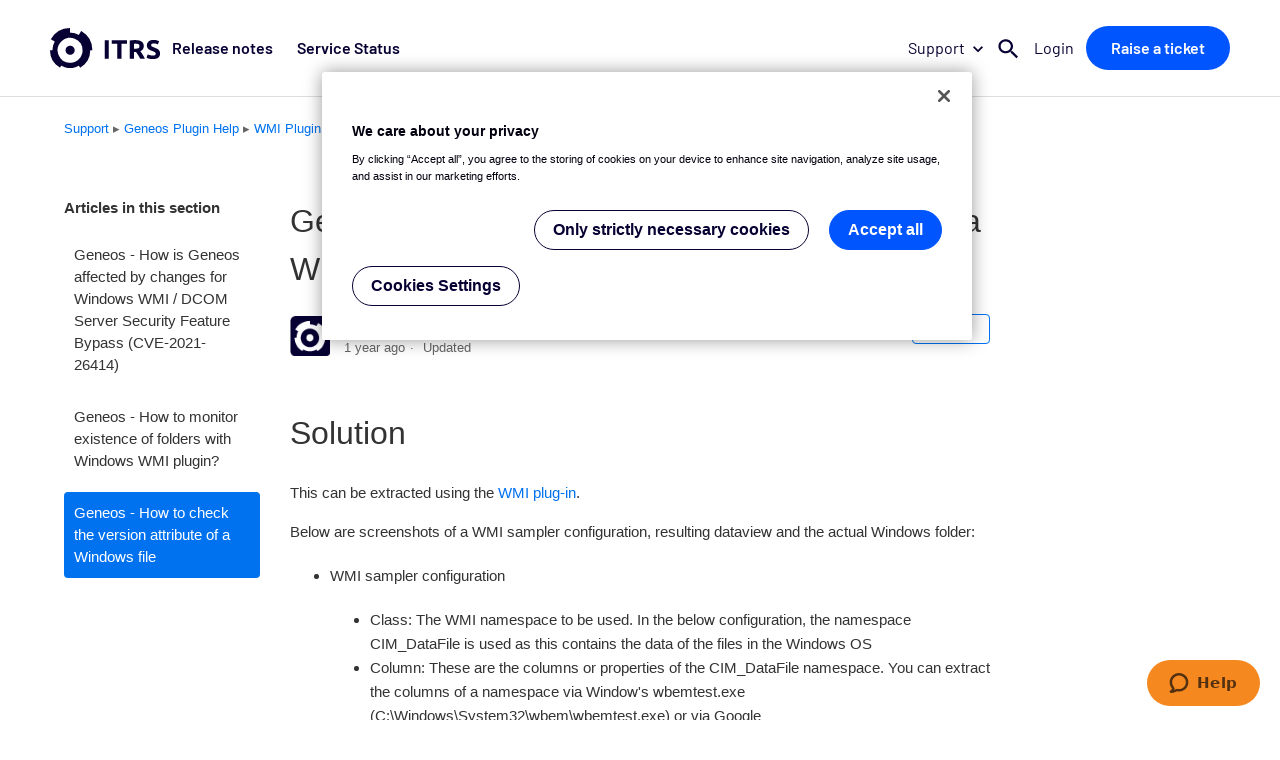

--- FILE ---
content_type: text/html; charset=utf-8
request_url: https://support.itrsgroup.com/hc/en-us/articles/115004027069-Geneos-How-to-check-the-version-attribute-of-a-Windows-file
body_size: 6780
content:
<!DOCTYPE html>
<html dir="ltr" lang="en-US">
<head>
  <meta charset="utf-8" />
  <!-- v26823 -->


  <title>Geneos - How to check the version attribute of a Windows file &ndash; Support - ITRS Group</title>

  <meta name="csrf-param" content="authenticity_token">
<meta name="csrf-token" content="hc:meta:server:hND8IvUCgZ_fRum4WFavIDOuIVUEREKr3gTvBVjnYHa8CujHv83lORntrSPt6FlLN7yTMm4tPtIGczl5lCP0Rg">

  <meta name="description" content="Solution This can be extracted using the WMI plug-in. Below are screenshots of a WMI sampler configuration, resulting dataview and the..." /><meta property="og:image" content="https://support.itrsgroup.com/hc/theming_assets/01JK6ABCJ2B7GZQDTAQFE7EGEW" />
<meta property="og:type" content="website" />
<meta property="og:site_name" content="Support - ITRS Group" />
<meta property="og:title" content="Geneos - How to check the version attribute of a Windows file" />
<meta property="og:description" content="Solution
This can be extracted using the WMI plug-in.
Below are screenshots of a WMI sampler configuration, resulting dataview and the actual Windows folder:

WMI sampler configuration

Class: The ..." />
<meta property="og:url" content="https://support.itrsgroup.com/hc/en-us/articles/115004027069-Geneos-How-to-check-the-version-attribute-of-a-Windows-file" />
<link rel="canonical" href="https://support.itrsgroup.com/hc/en-us/articles/115004027069-Geneos-How-to-check-the-version-attribute-of-a-Windows-file">
<link rel="alternate" hreflang="en-us" href="https://support.itrsgroup.com/hc/en-us/articles/115004027069-Geneos-How-to-check-the-version-attribute-of-a-Windows-file">
<link rel="alternate" hreflang="x-default" href="https://support.itrsgroup.com/hc/en-us/articles/115004027069-Geneos-How-to-check-the-version-attribute-of-a-Windows-file">

  <link rel="stylesheet" href="//static.zdassets.com/hc/assets/application-f34d73e002337ab267a13449ad9d7955.css" media="all" id="stylesheet" />
    <!-- Entypo pictograms by Daniel Bruce — www.entypo.com -->
    <link rel="stylesheet" href="//static.zdassets.com/hc/assets/theming_v1_support-e05586b61178dcde2a13a3d323525a18.css" media="all" />
  <link rel="stylesheet" type="text/css" href="/hc/theming_assets/1135018/1048225/style.css?digest=25807588874909">

  <link rel="icon" type="image/x-icon" href="/hc/theming_assets/01JK6ABCVWA2HR7KRBK9HSETZ5">

    <script src="//static.zdassets.com/hc/assets/jquery-ed472032c65bb4295993684c673d706a.js"></script>
    

  <meta content="width=device-width, initial-scale=1.0, maximum-scale=1.0, user-scalable=0" name="viewport" />

<!-- ITRS New theme styles -->
<link rel="stylesheet" type="text/css" data-theme="itrs" href="/hc/theming_assets/01JP5FXKX5RCMWKS14WVNHNRYV" media="all" />

<!-- Global Header & Footer -->
<link rel="stylesheet" href="https://cdn.itrsgroup.com/css/commons.css?v=iam-211027" media="all" />

<link rel="icon" href="https://cdn.itrsgroup.com/images/favicons/favicon-96x96.png" sizes="96x96" type="image/png" />
<link rel="icon" href="https://cdn.itrsgroup.com/images/favicons/favicon-48x48.png" sizes="48x48" type="image/png" />
<link rel="icon" href="https://cdn.itrsgroup.com/images/favicons/favicon-32x32.png" sizes="32x32" type="image/png" />
<link rel="icon" href="https://cdn.itrsgroup.com/images/favicons/favicon-16x16.png" sizes="16x16" type="image/png" />
<link rel="mask-icon" href="https://cdn.itrsgroup.com/images/favicons/favicon.svg" />
<link rel="apple-touch-icon" href="https://cdn.itrsgroup.com/images/favicons/favicon-260x260.png" />
<link rel="apple-touch-icon" href="https://cdn.itrsgroup.com/images/favicons/favicon-180x180.png" />
<meta name="google-site-verification" content="VDOI5GAaWlKUFv4eejV05fP8YyJDWpYp_dhmHKwuAWU" />

<!-- Google Tag Manager -->
<script>(function(w,d,s,l,i){w[l]=w[l]||[];w[l].push({'gtm.start':
new Date().getTime(),event:'gtm.js'});var f=d.getElementsByTagName(s)[0],
j=d.createElement(s),dl=l!='dataLayer'?'&l='+l:'';j.async=true;j.src=
'https://www.googletagmanager.com/gtm.js?id='+i+dl;f.parentNode.insertBefore(j,f);
})(window,document,'script','dataLayer','GTM-K6K7WK8');</script>
<!-- End Google Tag Manager -->




<meta name="user_signed_in" content="false" />

  <script type="text/javascript" src="/hc/theming_assets/1135018/1048225/script.js?digest=25807588874909"></script>
</head>
<body class="">
  
  
  

  <!-- New Global Header -->
<div id="header-placeholder" data-site="support"></div>

<!-- Google Tag Manager (noscript) -->
<noscript><iframe src="https://www.googletagmanager.com/ns.html?id=GTM-K6K7WK8"
height="0" width="0" style="display:none;visibility:hidden"></iframe></noscript>
<!-- End Google Tag Manager (noscript) -->


  <main role="main">
    <div class="container-divider"></div>
<div class="container">
  <nav class="sub-nav">
    <ol class="breadcrumbs">
      <li><a title="Home" href="/hc/en-us">Support</a></li>
      
        <li title="Geneos Plugin Help"><span class="breadcrumb-separator"> ▸ </span><a href="https://support.itrsgroup.com/hc/en-us/categories/115000687205-Geneos-Plugin-Help">Geneos Plugin Help</a></li>
      
        <li title="WMI Plugin FAQs"><span class="breadcrumb-separator"> ▸ </span><a href="https://support.itrsgroup.com/hc/en-us/sections/115001223445-WMI-Plugin-FAQs">WMI Plugin FAQs</a></li>
      
    </ol>
  </nav>

  <div class="article-container" id="article-container">
    <section class="article-sidebar">
      <section class="section-articles collapsible-sidebar">
        <h3 class="collapsible-sidebar-title sidenav-title">Articles in this section</h3>
        <ul>
          
            <li>
              <a href="/hc/en-us/articles/9611783833629-Geneos-How-is-Geneos-affected-by-changes-for-Windows-WMI-DCOM-Server-Security-Feature-Bypass-CVE-2021-26414" class="sidenav-item ">Geneos - How is Geneos affected by changes for Windows WMI / DCOM Server Security Feature Bypass (CVE-2021-26414)</a>
            </li>
          
            <li>
              <a href="/hc/en-us/articles/360021354093-Geneos-How-to-monitor-existence-of-folders-with-Windows-WMI-plugin" class="sidenav-item ">Geneos - How to monitor existence of folders with Windows WMI plugin?</a>
            </li>
          
            <li>
              <a href="/hc/en-us/articles/115004027069-Geneos-How-to-check-the-version-attribute-of-a-Windows-file" class="sidenav-item current-article">Geneos - How to check the version attribute of a Windows file</a>
            </li>
          
        </ul>
        
      </section>
    </section>

    <article class="article">

     <div id="searchFacets">
        <div id="content-type">Self help</div>
        <div id="content-subtype">How To</div>
          <span class="algolia-content-type">["How To"]</span>
        <div id="product-subtype"></div>


        
          
          
          
          
          
          
          
          
          
          
        
          
          
          
          
          
          
          
          
          
          
        
          
          
          
          
          
          
          
          
          
          
        


        
        
        
        
        

      </div>

      <script>
      var catID = $('.breadcrumbs li:nth-child(2) a').attr('href').match(/[0-9]+/);
      var catName = "";

      switch(+catID) {
        case 115000287873:
        case 115000687225:
        case 115000687205:
          catName = "Geneos";
          break;

        case 360000883613:
          catName = "Apica";
          break;

        case 360000883633:
          catName = "Velocimetrics";
          break;

        case 360001574893:
        case 360001574813:
        case 360001574853:
        case 360001574793:
        case 360001574833:
        case 360001574873:
        case 360001606113:
          catName = "OP5 Monitor";
          break;

        case 360001556673:
          catName = "Capacity Planner";
          break;

        case 360001829834:
          catName = "Log Analytics";
          break;

        case 4420914237341:
        case 4420906765981:
        case 360003652877:
          catName = "Opsview On-Premises";
          break;

        case 115000681925:
        default:
          catName = "General";
          break;
      }
      $('#searchFacets').append('<div id="product-type">'+catName+'</div>');

      if (catName == 'General') {
        $('#searchFacets').append('<span class="algolia-product">["Geneos"]</span>');
        $('#searchFacets').append('<span class="algolia-product">["Capacity Planner"]</span>');
        $('#searchFacets').append('<span class="algolia-product">["Log Analytics"]</span>');
        $('#searchFacets').append('<span class="algolia-product">["Synthetic Monitoring"]</span>');
        $('#searchFacets').append('<span class="algolia-product">["OP5 Monitor"]</span>');
        $('#searchFacets').append('<span class="algolia-product">["Trade Analytics"]</span>');
        $('#searchFacets').append('<span class="algolia-product">["Load Testing"]</span>');
        $('#searchFacets').append('<span class="algolia-product">["Opsview On-Premises"]</span>');
      }
      else {
        $('#searchFacets').append('<span class="algolia-product">["'+catName+'"]</span>');
      }
      </script>

      <header class="article-header">
        <h1 title="Geneos - How to check the version attribute of a Windows file" class="article-title">
          Geneos - How to check the version attribute of a Windows file
          
        </h1>

        <div class="article-author">
          <div class="avatar article-avatar">
            <img src="/hc/theming_assets/01JK6ABB2MAXYHDVFFYWWPGBGQ" alt="Avatar" class="user-avatar"/>
          </div>
          <div class="article-meta">
            <strong title="ITRS Support">ITRS Support</strong>
            <ul class="meta-group">
              
                <li class="meta-data"><time datetime="2024-08-23T10:14:28Z" title="2024-08-23T10:14:28Z" data-datetime="relative">August 23, 2024 10:14</time></li>
                <li class="meta-data">Updated</li>
              
            </ul>
          </div>
        </div>
        <a class="article-subscribe" title="Opens a sign-in dialog" rel="nofollow" role="button" data-auth-action="signin" aria-selected="false" href="/hc/en-us/articles/115004027069-Geneos-How-to-check-the-version-attribute-of-a-Windows-file/subscription.html">Follow</a>
      </header>

      <section class="article-info">
        <div class="article-content">
          <div class="article-body"><div id="main-content" class="wiki-content">
<h1 class="panelMacro">Solution</h1>
<p>This can be extracted using the <a href="https://docs.itrsgroup.com/docs/geneos/current/data-collection/windows-wmi.html" target="_blank" rel="noopener">WMI plug-in</a>.</p>
<p>Below are screenshots of a WMI sampler configuration, resulting dataview and the actual Windows folder:</p>
<ul>
<li>WMI sampler configuration
<ul>
<li>Class: The WMI namespace to be used. In the below configuration, the namespace CIM_DataFile is used as this contains the data of the files in the Windows OS</li>
<li>Column: These are the columns or properties of the CIM_DataFile namespace. You can extract the columns of a namespace via Window's wbemtest.exe (C:\Windows\System32\wbem\wbemtest.exe) or via Google</li>
<li>Restriction: This contains the conditions you want to extract from the namespace.</li>
</ul>
</li>
<li>The sampler below will get the file versions of all files with the extension "exe" in the folder "D:\Windows\"<img src="/hc/article_attachments/7871530512925" alt="mceclip0.png" /></li>
</ul>
<ul>
<li>Dataview
<ul>
<li style="list-style-type: none;"><img src="/hc/article_attachments/8407933616797" alt="mceclip1.png" /></li>
</ul>
</li>
<li>Windows folder
<ul>
<li style="list-style-type: none;"><img src="/hc/article_attachments/8408017489053" alt="mceclip2.png" /></li>
</ul>
</li>
</ul>
<h1>Reference</h1>
<p>&nbsp;Attached is the <a href="/hc/article_attachments/8408113223453/sampler_WMI_File_Attributes.xml" target="_blank" rel="noopener">sampler XML</a>.</p>
</div></div>

          <div class="article-attachments">
            <ul class="attachments">
              
                <li class="attachment-item">
                  <a href="/hc/en-us/article_attachments/8408113223453" target="_blank">sampler_WMI_File_Attributes.xml</a>
                  <div class="attachment-meta meta-group">
                    <span class="attachment-meta-item meta-data">1 KB</span>
                    <a href="/hc/en-us/article_attachments/8408113223453" target="_blank" class="attachment-meta-item meta-data">Download</a>
                  </div>
                </li>
              
            </ul>
          </div>
        </div>
      </section>

      <footer>
        <div class="article-footer">
          <div class="article-share">
  <ul class="share">
    <li><a href="https://www.facebook.com/share.php?title=Geneos+-+How+to+check+the+version+attribute+of+a+Windows+file&u=https%3A%2F%2Fsupport.itrsgroup.com%2Fhc%2Fen-us%2Farticles%2F115004027069-Geneos-How-to-check-the-version-attribute-of-a-Windows-file" class="share-facebook">Facebook</a></li>
    <li><a href="https://twitter.com/share?lang=en&text=Geneos+-+How+to+check+the+version+attribute+of+a+Windows+file&url=https%3A%2F%2Fsupport.itrsgroup.com%2Fhc%2Fen-us%2Farticles%2F115004027069-Geneos-How-to-check-the-version-attribute-of-a-Windows-file" class="share-twitter">Twitter</a></li>
    <li><a href="https://www.linkedin.com/shareArticle?mini=true&source=ITRS&title=Geneos+-+How+to+check+the+version+attribute+of+a+Windows+file&url=https%3A%2F%2Fsupport.itrsgroup.com%2Fhc%2Fen-us%2Farticles%2F115004027069-Geneos-How-to-check-the-version-attribute-of-a-Windows-file" class="share-linkedin">LinkedIn</a></li>
  </ul>

</div>
          
        </div>
        
          <div class="article-votes">
            <span class="article-votes-question">Was this article helpful?</span>
            <div class="article-votes-controls" role='radiogroup'>
              <a class="button article-vote article-vote-up" data-auth-action="signin" aria-selected="false" role="radio" rel="nofollow" title="Yes" href="https://itrs.zendesk.com/access?brand_id=1048225&amp;return_to=https%3A%2F%2Fsupport.itrsgroup.com%2Fhc%2Fen-us%2Farticles%2F115004027069-Geneos-How-to-check-the-version-attribute-of-a-Windows-file"></a>
              <a class="button article-vote article-vote-down" data-auth-action="signin" aria-selected="false" role="radio" rel="nofollow" title="No" href="https://itrs.zendesk.com/access?brand_id=1048225&amp;return_to=https%3A%2F%2Fsupport.itrsgroup.com%2Fhc%2Fen-us%2Farticles%2F115004027069-Geneos-How-to-check-the-version-attribute-of-a-Windows-file"></a>
            </div>
            <small class="article-votes-count">
              <span class="article-vote-label">0 out of 0 found this helpful</span>
            </small>
          </div>
        

        <div class="article-more-questions">
          Have more questions? <a href="/hc/en-us/requests/new">Submit a request</a>
        </div>
        <div class="article-return-to-top">
          <a href="#article-container">Return to top<span class="icon-arrow-up"></span></a>
        </div>
      </footer>

      <section class="article-relatives">
        <div data-recent-articles></div>
        
  <section class="related-articles">
    
      <h3 class="related-articles-title">Related articles</h3>
    
    <ul>
      
        <li>
          <a href="/hc/en-us/related/click?data=[base64]%3D--c44742e0fa427eb9adf48db92b4049ecae34e824" rel="nofollow">Geneos - How to monitor existence of folders with Windows WMI plugin?</a>
        </li>
      
        <li>
          <a href="/hc/en-us/related/click?data=[base64]" rel="nofollow">Geneos - MQ Plugins - Is MQ binding mode supported?</a>
        </li>
      
        <li>
          <a href="/hc/en-us/related/click?data=[base64]" rel="nofollow">Geneos - How to generate an alert if an SQL-Toolkit returns 0 rows</a>
        </li>
      
        <li>
          <a href="/hc/en-us/related/click?data=[base64]%3D%3D--ded722859a6983258342631b5952b39a8563c8e7" rel="nofollow">Geneos - A Windows Netprobe&#39;s timezone is different from its host&#39;s timezone</a>
        </li>
      
        <li>
          <a href="/hc/en-us/related/click?data=[base64]" rel="nofollow">Geneos - No longer able to access the gateway after authentication changes</a>
        </li>
      
    </ul>
  </section>


      </section>
      <div class="article-comments" id="article-comments">
        <section class="comments">
          <header class="comment-overview">
            <h3 class="comment-heading">
              Comments
            </h3>
            <p class="comment-callout">0 comments</p>
            
          </header>

          <ul id="comments" class="comment-list">
            
          </ul>

          

          

          <p class="comment-callout">Please <a data-auth-action="signin" rel="nofollow" href="https://itrs.zendesk.com/access?brand_id=1048225&amp;return_to=https%3A%2F%2Fsupport.itrsgroup.com%2Fhc%2Fen-us%2Farticles%2F115004027069-Geneos-How-to-check-the-version-attribute-of-a-Windows-file">sign in</a> to leave a comment.</p>
        </section>
      </div>
    </article>
  </div>
</div>

  </main>

  

<!-- Global Footer -->
<div id="footer-placeholder"></div>

<!-- Announcements -->
<script src="/hc/theming_assets/01JP24Z9S3GMZ10MZXTQDX0VEV"></script>

<!-- New Global Header & Footer -->

  <script src="https://cdn.itrsgroup.com/js/commons.js?v=iam-220804" defer></script>
  <script id="ze-snippet" src="https://static.zdassets.com/ekr/snippet.js?key=a8ea181a-9264-4b0c-945e-45addc8dd131"> </script>




  <!-- / -->

  
  <script src="//static.zdassets.com/hc/assets/en-us.f90506476acd6ed8bfc8.js"></script>
  

  <script type="text/javascript">
  /*

    Greetings sourcecode lurker!

    This is for internal Zendesk and legacy usage,
    we don't support or guarantee any of these values
    so please don't build stuff on top of them.

  */

  HelpCenter = {};
  HelpCenter.account = {"subdomain":"itrs","environment":"production","name":"ITRS"};
  HelpCenter.user = {"identifier":"da39a3ee5e6b4b0d3255bfef95601890afd80709","email":null,"name":"","role":"anonymous","avatar_url":"https://assets.zendesk.com/hc/assets/default_avatar.png","is_admin":false,"organizations":[],"groups":[]};
  HelpCenter.internal = {"asset_url":"//static.zdassets.com/hc/assets/","web_widget_asset_composer_url":"https://static.zdassets.com/ekr/snippet.js","current_session":{"locale":"en-us","csrf_token":"hc:hcobject:server:u7fjLiQzn6BMS9JWrthR4ZoYjmpkw4d6mSss5awFTlyDbffLbvz7Borgls0bZqeKngo8DQ6q-wNBXPqZYMHabA","shared_csrf_token":null},"usage_tracking":{"event":"article_viewed","data":"[base64]","url":"https://support.itrsgroup.com/hc/activity"},"current_record_id":"115004027069","current_record_url":"/hc/en-us/articles/115004027069-Geneos-How-to-check-the-version-attribute-of-a-Windows-file","current_record_title":"Geneos - How to check the version attribute of a Windows file","current_text_direction":"ltr","current_brand_id":1048225,"current_brand_name":"ITRS","current_brand_url":"https://itrs.zendesk.com","current_brand_active":true,"current_path":"/hc/en-us/articles/115004027069-Geneos-How-to-check-the-version-attribute-of-a-Windows-file","show_autocomplete_breadcrumbs":true,"user_info_changing_enabled":false,"has_user_profiles_enabled":true,"has_end_user_attachments":true,"user_aliases_enabled":false,"has_anonymous_kb_voting":false,"has_multi_language_help_center":true,"show_at_mentions":true,"embeddables_config":{"embeddables_web_widget":true,"embeddables_help_center_auth_enabled":false,"embeddables_connect_ipms":false},"answer_bot_subdomain":"static","gather_plan_state":"subscribed","has_article_verification":true,"has_gather":true,"has_ckeditor":false,"has_community_enabled":false,"has_community_badges":true,"has_community_post_content_tagging":false,"has_gather_content_tags":true,"has_guide_content_tags":true,"has_user_segments":true,"has_answer_bot_web_form_enabled":true,"has_garden_modals":false,"theming_cookie_key":"hc-da39a3ee5e6b4b0d3255bfef95601890afd80709-2-preview","is_preview":false,"has_search_settings_in_plan":true,"theming_api_version":1,"theming_settings":{"color_1":"#0072ef","color_2":"#ffffff","color_3":"#333333","color_4":"#0072ef","color_5":"#ffffff","font_1":"-apple-system, BlinkMacSystemFont, 'Segoe UI', Helvetica, Arial, sans-serif","font_2":"-apple-system, BlinkMacSystemFont, 'Segoe UI', Helvetica, Arial, sans-serif","logo":"/hc/theming_assets/01JK6ABCJ2B7GZQDTAQFE7EGEW","favicon":"/hc/theming_assets/01JK6ABCVWA2HR7KRBK9HSETZ5","homepage_background_image":"/hc/theming_assets/01JK6ABD8ZNS2CM6BTJS5CW9JK","community_background_image":"/hc/theming_assets/01JK6ABD8ZNS2CM6BTJS5CW9JK","community_image":"/hc/theming_assets/01JK6ABD8ZNS2CM6BTJS5CW9JK","itrs_test_environment":false},"has_pci_credit_card_custom_field":true,"help_center_restricted":false,"is_assuming_someone_else":false,"flash_messages":[],"user_photo_editing_enabled":true,"user_preferred_locale":"en-us","base_locale":"en-us","login_url":"https://itrs.zendesk.com/access?brand_id=1048225\u0026return_to=https%3A%2F%2Fsupport.itrsgroup.com%2Fhc%2Fen-us%2Farticles%2F115004027069-Geneos-How-to-check-the-version-attribute-of-a-Windows-file","has_alternate_templates":true,"has_custom_statuses_enabled":true,"has_hc_generative_answers_setting_enabled":true,"has_generative_search_with_zgpt_enabled":false,"has_suggested_initial_questions_enabled":false,"has_guide_service_catalog":true,"has_service_catalog_search_poc":false,"has_service_catalog_itam":false,"has_csat_reverse_2_scale_in_mobile":false,"has_knowledge_navigation":false,"has_unified_navigation":false,"has_csat_bet365_branding":false,"version":"v26823","dev_mode":false};
</script>

  
  <script src="//static.zdassets.com/hc/assets/moment-3b62525bdab669b7b17d1a9d8b5d46b4.js"></script>
  <script src="//static.zdassets.com/hc/assets/hc_enduser-2a5c7d395cc5df83aeb04ab184a4dcef.js"></script>
  
  
</body>
</html>

--- FILE ---
content_type: text/css
request_url: https://support.itrsgroup.com/hc/theming_assets/01JP5FXKX5RCMWKS14WVNHNRYV
body_size: 24986
content:
.opacity-50{opacity:.5}.opacity-80{opacity:.8}/*! normalize.css v8.0.1 | MIT License | github.com/necolas/normalize.css */html{line-height:1.15;-webkit-text-size-adjust:100%}body{margin:0}main{display:block}h1,.title1{font-size:2em;margin:.67em 0}hr{box-sizing:content-box;height:0;overflow:visible}pre{font-family:monospace, monospace;font-size:1em}a{background-color:transparent}abbr[title]{border-bottom:none;text-decoration:underline;text-decoration:underline dotted}b,strong{font-weight:bolder}code,kbd,samp{font-family:monospace, monospace;font-size:1em}small{font-size:80%}sub,sup{font-size:75%;line-height:0;position:relative;vertical-align:baseline}sub{bottom:-0.25em}sup{top:-0.5em}img{border-style:none}button,input,optgroup,select,textarea{font-family:inherit;font-size:100%;line-height:1.15;margin:0}button,input{overflow:visible}button,select{text-transform:none}button,[type="button"],[type="reset"],[type="submit"]{-webkit-appearance:button}button::-moz-focus-inner,[type="button"]::-moz-focus-inner,[type="reset"]::-moz-focus-inner,[type="submit"]::-moz-focus-inner{border-style:none;padding:0}button:-moz-focusring,[type="button"]:-moz-focusring,[type="reset"]:-moz-focusring,[type="submit"]:-moz-focusring{outline:1px dotted ButtonText}fieldset{padding:.35em .75em .625em}legend{box-sizing:border-box;color:inherit;display:table;max-width:100%;padding:0;white-space:normal}progress{vertical-align:baseline}textarea{overflow:auto}[type="checkbox"],[type="radio"]{box-sizing:border-box;padding:0}[type="number"]::-webkit-inner-spin-button,[type="number"]::-webkit-outer-spin-button{height:auto}[type="search"]{-webkit-appearance:textfield;outline-offset:-2px}[type="search"]::-webkit-search-decoration{-webkit-appearance:none}::-webkit-file-upload-button{-webkit-appearance:button;font:inherit}details{display:block}summary{display:list-item}template{display:none}[hidden]{display:none}html,body{font-size:16px;text-rendering:auto;-webkit-font-smoothing:antialiased;-moz-osx-font-smoothing:grayscale}html{-webkit-overflow-scrolling:touch}body{color:#070032;font-family:Barlow,Helvetica,sans-serif}h1,h2,h3,h4,h5,h6,p,img,ul,ol,video,audio,table,blockquote,q,.title1,.title2,.title3,.title4,.title5,.title6,.announcement-link{margin-bottom:.75rem;margin-top:0}h1,h2,h6,.title1,.title2,.title6{font-family:Barlow-Bold,Helvetica,sans-serif}h3,h4,h5,.title3,.title4,.title5,.announcement-link{font-family:Barlow-SemiBold,Helvetica,sans-serif}h1,.title1{font-size:4rem;font-weight:inherit;line-height:1.1em;margin-bottom:1.25rem}h2,.title2{font-size:2.75rem;font-weight:inherit;line-height:1.12em;margin-bottom:1.25rem}h3,.title3{font-size:1.5rem;font-weight:600;line-height:1.2em;margin-bottom:.75rem}h4,.title4,.announcement-link{font-size:1.25rem;font-weight:600;line-height:1.2em;margin-bottom:.75rem}h5,.title5{font-size:1rem;font-weight:600;letter-spacing:1.05;line-height:1.3em;margin-bottom:.25rem;text-transform:uppercase}h6,.title6{font-size:.75rem;font-weight:inherit;letter-spacing:-1.001;line-height:1.05rem;margin-bottom:.75rem}h1 b,h2 b,h3 b,h4 b,h5 b,h6 b,h1 strong,h2 strong,h3 strong,h4 strong,h5 strong,h6 strong{font-weight:inherit}.plain{font-size:1rem;font-weight:inherit}.content ul,p,.body{font-size:1.25rem;line-height:1.2em;margin-bottom:.75rem}p:first-child{margin-top:0}p:last-child{margin-bottom:0}small,.small{font-size:.75rem}.body0{font-size:1.4rem;line-height:2rem}.body2{font-size:1rem;line-height:normal}.body3{font-size:.75rem;line-height:1.3em}.light{font-weight:300;font-family:Barlow,Helvetica,sans-serif}.normal{font-weight:normal;font-family:Barlow,Helvetica,sans-serif}b,strong,.bold{font-family:Barlow-Bold,Helvetica,sans-serif;font-weight:700}u,.underlined{text-decoration:underline}u:link,.underlined:link,u:active,.underlined:active,u:visited,.underlined:visited{text-decoration:underline}.uppercase{text-transform:uppercase}.italic{font-style:italic}hr{margin:.75rem 0;border:0;border-top:1px solid #DDDDDD}.inline{display:inline}.block{display:block}.inline-block{display:inline-block}.hidden{display:none !important}.overflow-visible{overflow:visible}.colored{color:#070032}.highlighted{color:#0055FF}.discreet{color:#7B7B7B}.uncolored{color:inherit}.color-white{color:#FFFFFF}.color-black{color:#222222}.bg-colored{background-color:#070032}.bg-colored.uncolored{color:#FFFFFF}.bg-discreet{background-color:#F8F8F8}.bg-discreet-hover{transition:background-color .1s}.bg-discreet-hover.active,.bg-discreet-hover:hover,.bg-discreet-hover:focus{background-color:#E9E9E9}.bg-solid{background-color:#FFFFFF}.bordered{border:1px solid}.border-gradient{background:linear-gradient(#FFFFFF, #FFFFFF) padding-box,linear-gradient(to right, #2A49ED, #4FF2D4) border-box;border:2px solid transparent}.text-gradient{color:transparent;background-clip:text;background-image:linear-gradient(to right, #2A49ED, #4FF2D4)}.text-gradient .uncolored{color:#02000E}.bg-gradient{background-image:linear-gradient(to right, #2A49ED, #4FF2D4)}a,a:link,a:visited{color:inherit;text-decoration:underline;transition:color .1s,background .2s}a:hover,a:focus,a:active{color:inherit}a.uncolored{color:#222222}.no-decoration,.no-decoration:link,.no-decoration:visited{text-decoration:none}.link-next,.link-previous{background:none;font-weight:600;padding-left:2px;padding-right:2px;text-transform:uppercase;vertical-align:middle}.link-next,.link-previous,.link-next:link,.link-previous:link,.link-next:visited,.link-previous:visited{color:inherit;text-decoration:none;border:none}.link-next:after,.link-previous:after,.link-next:before,.link-previous:before{background:scroll no-repeat url("data:image/svg+xml,%3Csvg width='13' height='12' xmlns='http://www.w3.org/2000/svg'%3E%3Cg stroke='%230055FF' stroke-width='1.5' fill='none' fill-rule='evenodd'%3E%3Cpath d='M6.2 11l-5-5 5-5'/%3E%3Cpath d='M2 6h10' stroke-linecap='square'/%3E%3C/g%3E%3C/svg%3E") center center / contain;content:'';display:inline-block;height:1em;margin:-0.14em 0 .14em;transition:transform .2s;vertical-align:middle;width:1em}.link-next:hover,.link-previous:hover,.link-next:focus,.link-previous:focus,.link-next:active,.link-previous:active{text-decoration:none}.link-next:hover:after,.link-previous:hover:after,.link-next:focus:after,.link-previous:focus:after,.link-next:active:after,.link-previous:active:after{transform:rotate(180deg) translate(-2px, 0)}.link-next:hover:before,.link-previous:hover:before,.link-next:focus:before,.link-previous:focus:before,.link-next:active:before,.link-previous:active:before{transform:translate(-2px, 0)}.link-next:empty:after,.link-previous:empty:after,.link-next:empty:before,.link-previous:empty:before{margin:0}.link-next:after{transform:rotate(180deg);margin-left:.56em}.link-next:before{display:none}.link-previous:after{display:none}.link-previous:before{margin-right:.56em}.link:before{background:url("data:image/svg+xml,%3Csvg xmlns='http://www.w3.org/2000/svg' height='24' viewBox='0 0 24 24' width='24'%3E%3Cpath d='M0 0h24v24H0z' fill='none'/%3E%3Cpath d='M3.9 12c0-1.71 1.39-3.1 3.1-3.1h4V7H7c-2.76 0-5 2.24-5 5s2.24 5 5 5h4v-1.9H7c-1.71 0-3.1-1.39-3.1-3.1zM8 13h8v-2H8v2zm9-6h-4v1.9h4c1.71 0 3.1 1.39 3.1 3.1s-1.39 3.1-3.1 3.1h-4V17h4c2.76 0 5-2.24 5-5s-2.24-5-5-5z' fill='%230055FF'/%3E%3C/svg%3E") scroll no-repeat center center;background-size:contain;display:inline-block;content:'';height:1.5em;margin-left:.125em;margin-right:.5em;vertical-align:text-top;width:1.5em}.target-blank:after{background:url("data:image/svg+xml,%3Csvg xmlns='http://www.w3.org/2000/svg' height='24' viewBox='0 0 24 24' width='24'%3E%3Cpath d='M0 0h24v24H0z' fill='none'/%3E%3Cpath d='M19 19H5V5h7V3H5c-1.11 0-2 .9-2 2v14c0 1.1.89 2 2 2h14c1.1 0 2-.9 2-2v-7h-2v7zM14 3v2h3.59l-9.83 9.83 1.41 1.41L19 6.41V10h2V3h-7z' fill='%2302000E'/%3E%3C/svg%3E") scroll no-repeat center center;background-size:contain;display:inline-block;content:'';height:1.071em;margin-left:.5em;margin-right:.125em;width:1.071em;vertical-align:bottom}.button-hl.target-blank:after,.button-neg.target-blank:after{background-image:url("data:image/svg+xml,%3Csvg xmlns='http://www.w3.org/2000/svg' height='24' viewBox='0 0 24 24' width='24'%3E%3Cpath d='M0 0h24v24H0z' fill='none'/%3E%3Cpath d='M19 19H5V5h7V3H5c-1.11 0-2 .9-2 2v14c0 1.1.89 2 2 2h14c1.1 0 2-.9 2-2v-7h-2v7zM14 3v2h3.59l-9.83 9.83 1.41 1.41L19 6.41V10h2V3h-7z' fill='%23FFFFFF'/%3E%3C/svg%3E")}.target-download:after{background:url("data:image/svg+xml,%3Csvg xmlns='http://www.w3.org/2000/svg' viewBox='0 0 24 24'%3E%3Cpath fill='none' d='M0 0h24v24H0z'/%3E%3Cpath d='M19 9h-4V3H9v6H5l7 7 7-7zM5 18v2h14v-2H5z' fill='%2302000E'/%3E%3C/svg%3E") scroll no-repeat center center;background-size:contain;display:inline-block;content:'';height:1.071em;margin-left:.5em;margin-right:.125em;width:1.071em;vertical-align:bottom}.button-hl.target-download:after,.button-neg.target-download:after{background-image:url("data:image/svg+xml,%3Csvg xmlns='http://www.w3.org/2000/svg' viewBox='0 0 24 24'%3E%3Cpath fill='none' d='M0 0h24v24H0z'/%3E%3Cpath d='M19 9h-4V3H9v6H5l7 7 7-7zM5 18v2h14v-2H5z' fill='%23FFFFFF'/%3E%3C/svg%3E")}.link-arrow:after{background:url("data:image/svg+xml,%3Csvg width='20' height='20' viewBox='0 0 20 20' fill='none' xmlns='http://www.w3.org/2000/svg'%3E%3Cpath d='M8.3332 5L7.1582 6.175L10.9749 10L7.1582 13.825L8.3332 15L13.3332 10L8.3332 5Z' fill='%2302000E'/%3E%3C/svg%3E") scroll no-repeat center center;display:inline-block;content:'';height:1em;margin-left:.5em;margin-right:.125em;width:1em;vertical-align:bottom}.button-hl.link-arrow:after,.button-neg.link-arrow:after{background-image:url("data:image/svg+xml,%3Csvg width='20' height='20' viewBox='0 0 20 20' fill='none' xmlns='http://www.w3.org/2000/svg'%3E%3Cpath d='M8.3332 5L7.1582 6.175L10.9749 10L7.1582 13.825L8.3332 15L13.3332 10L8.3332 5Z' fill='%23FFFFFF'/%3E%3C/svg%3E")}.link-animate:after{width:0}.link-animate:hover:after{width:1.071em;transition:width .1s linear}figure{line-height:0;margin:0;max-width:100%}picture{line-height:0;max-width:100%}picture img{width:100%}video{height:auto;width:100%}video:last-child{margin-bottom:0}img{max-width:100%;height:auto}svg[width],svg:not([viewBox]){max-width:100%}svg[height]{height:auto}:focus{outline:none}ul,ol{margin:0 0 .75rem;padding:0 0 0 1.5em}ul li,ol li{margin:0;padding:0}ul ul,ol ul,ul ol,ol ol{margin-bottom:0}ul li{list-style-type:disc}ul ul li{list-style-type:disc;list-style-image:none}ol li{list-style-type:decimal}ol ul li{list-style-type:disc;list-style-image:none}.no-list{margin-left:0;padding-left:0;padding-right:0}.no-list li{list-style:none}.process-list{font-size:1.429em;list-style:none;margin:0 auto 1em;padding:0;width:55%}.process-list li{display:block;list-style:none;position:relative;padding:0 0 1em 2em}.process-list li:before,.process-list li:after{content:'';left:0;position:absolute;top:1em}@media only screen and (max-width: 768px){.process-list li:before,.process-list li:after{top:calc(50% - 1em)}}.process-list li:before{border:.325em solid #0055FF;border-radius:.5em;height:0;width:0}.process-list li:after{background:#0055FF;height:100%;left:.3em;width:1px}@media only screen and (max-width: 768px){.process-list li:after{top:1em}}@media only screen and (max-width: 768px){.process-list li:first-child:after{top:calc(50% - 1em)}}.process-list li:last-child:after{bottom:calc(100% - 1.5em);height:50%;top:auto}@media only screen and (max-width: 768px){.process-list li:last-child:after{bottom:calc(50% + 1em)}}.process-list ul{font-size:.8em;margin:1em 0 0;padding:0}.process-list ul li{display:block;margin-right:1em}@media only screen and (max-width: 768px){.process-list ul li{display:inline-block}}.process-list ul li:after{display:none}.process-list ul li:before{background:url("data:image/svg+xml,%3Csvg xmlns='http://www.w3.org/2000/svg' height='24' viewBox='0 0 24 24' width='24'%3E%3Cpath d='M0 0h24v24H0z' fill='none'/%3E%3Cpath d='M9 16.2L4.8 12l-1.4 1.4L9 19 21 7l-1.4-1.4L9 16.2z' fill='%230055FF'/%3E%3C/svg%3E") scroll no-repeat center center / contain;border:none;height:1em;margin:0 .25em 0 0;top:0;width:1.5em}.check-list{font-size:1.25rem;line-height:1.75rem;font-weight:400;list-style:none;padding:0;text-align:left}.check-list li{display:flex;gap:.5em;list-style:none;margin:0 0 .5em}.check-list li:before{background:url("data:image/svg+xml,%3Csvg xmlns='http://www.w3.org/2000/svg' height='24' viewBox='0 0 24 24' width='24'%3E%3Cpath d='M0 0h24v24H0z' fill='none'/%3E%3Cpath d='M9 16.2L4.8 12l-1.4 1.4L9 19 21 7l-1.4-1.4L9 16.2z' fill='%2302000E'/%3E%3C/svg%3E") scroll no-repeat center top;content:'';flex:0 0 1.2em;margin-top:.15em}table{border:none;border-spacing:0;border-collapse:collapse;max-width:100%;width:100%;line-height:1.715em}table caption{font-size:1.429em;line-height:1.5em}table tr{border:0}table td,table th{padding:.286em 1.429em;vertical-align:middle;border-bottom:1px solid #DDDDDD}table th{font-size:1rem;font-weight:600;text-align:inherit}tbody tr:nth-of-type(odd){background-color:rgba(248,248,248,0.5)}.table-container{float:none;overflow:auto}.table-width-fixed{table-layout:fixed}blockquote,q{font-size:1.25rem;line-height:1.3rem;margin:0 0 .75rem;padding:1.5rem 0 0 2.25rem;position:relative}blockquote::before,q::before{background:scroll no-repeat center top / 2rem 2rem;background-image:url("data:image/svg+xml,%3Csvg xmlns='http://www.w3.org/2000/svg' width='27' height='22' fill='%231A66FF' viewBox='0 0 27 22'%3E%3Cpath d='M5.72 21.8c-1.44 0-2.6667-.48-3.68-1.44-1.0133-1.0133-1.52-2.2133-1.52-3.6 0-.64.08-1.28.24-1.92.2133-.6933.5867-1.6 1.12-2.72L7.24.76h4.8l-3.2 12c1.3867 1.0667 2.08 2.4 2.08 4 0 1.3867-.5333 2.5867-1.6 3.6-1.0133.96-2.2133 1.44-3.6 1.44Zm14.24 0c-1.44 0-2.6667-.48-3.68-1.44-1.0133-1.0133-1.52-2.2133-1.52-3.6 0-.64.08-1.28.24-1.92.2133-.6933.5867-1.6 1.12-2.72L21.48.76h4.8l-3.2 12c1.3867 1.0667 2.08 2.4 2.08 4 0 1.3867-.5333 2.5867-1.6 3.6-1.0133.96-2.2133 1.44-3.6 1.44Z'/%3E%3C/svg%3E");color:#1A66FF;content:'';font-size:2rem;height:2rem;left:0;line-height:100%;position:absolute;top:0;width:2rem}pre,code{display:block;font-size:.875rem;line-height:1.5em;margin:0 .75rem .75rem;overflow:auto;padding:.75rem}.button,a.button,.button-neg,.form-submit,a.button-neg,.button-hl,a.button-hl,.button-loud,a.button-loud,.button-next,.button-previous,.button-round-next,.button-round-previous{background-color:transparent;border:1px solid #070032;border-radius:2.5rem;box-sizing:border-box;cursor:pointer;display:inline-block;font-family:Barlow-SemiBold,Helvetica,sans-serif;font-size:1.2rem;font-weight:600;letter-spacing:.047em;line-height:.938em;margin-right:1.146em;max-width:100%;overflow:hidden;padding:.688em 1.459em;text-rendering:auto;-webkit-font-smoothing:antialiased;-moz-osx-font-smoothing:grayscale;text-overflow:ellipsis;transition:background-color .1s,border-color .1s,color .1s,opacity .2s;vertical-align:bottom;width:auto;white-space:nowrap}.button,a.button,.button:link,a.button:link,.button:visited,a.button:visited,.button-neg,.form-submit,a.button-neg,.button-hl,a.button-hl,.button-loud,a.button-loud,.button-next,.button-previous,.button-round-next,.button-round-previous{color:#070032;text-decoration:none}.button>svg,a.button>svg{fill:currentColor}.button:hover,a.button:hover,.button:focus,a.button:focus{background-color:rgba(7,0,50,0.1);color:inherit}.button:active,a.button:active{background-color:rgba(7,0,50,0.2)}.button.disabled,a.button.disabled,.button:disabled,a.button:disabled{opacity:.5}.button.no-hover:active,a.button.no-hover:active,.button.disabled:active,a.button.disabled:active,.button:disabled:active,a.button:disabled:active,.button.no-hover:hover,a.button.no-hover:hover,.button.disabled:hover,a.button.disabled:hover,.button:disabled:hover,a.button:disabled:hover,.button.no-hover:focus,a.button.no-hover:focus,.button.disabled:focus,a.button.disabled:focus,.button:disabled:focus,a.button:disabled:focus{background-color:transparent}.parent:hover>.button,.parent:focus>.button{background-color:rgba(7,0,50,0.25)}.parent.active>.button,.parent:active>.button{background-color:rgba(7,0,50,0.35)}.btn{background-color:transparent;border:1px solid #070032;border-radius:2.5rem;box-sizing:border-box;cursor:pointer;display:inline-block;font-family:Barlow-SemiBold,Helvetica,sans-serif;font-size:1.2rem;font-weight:600;letter-spacing:.047em;line-height:.938em;margin-right:1.146em;max-width:100%;overflow:hidden;padding:.688em 1.459em;text-rendering:auto;-webkit-font-smoothing:antialiased;-moz-osx-font-smoothing:grayscale;text-overflow:ellipsis;transition:background-color .1s,border-color .1s,color .1s,opacity .2s;vertical-align:bottom;width:auto;white-space:nowrap}.btn,.btn:link,.btn:visited{color:#070032;text-decoration:none}.btn>svg{fill:currentColor}.btn:hover,.btn:focus{background-color:rgba(7,0,50,0.1);color:inherit}.btn:active{background-color:rgba(7,0,50,0.2)}.btn.disabled,.btn:disabled{opacity:.5}.btn.no-hover:active,.btn.disabled:active,.btn:disabled:active,.btn.no-hover:hover,.btn.disabled:hover,.btn:disabled:hover,.btn.no-hover:focus,.btn.disabled:focus,.btn:disabled:focus{background-color:transparent}.button-neg,.form-submit,a.button-neg{border-color:transparent;background-color:#070032}.button-neg>svg,.form-submit>svg,a.button-neg>svg{fill:currentColor}.button-neg,.form-submit,a.button-neg,.button-neg:link,.form-submit:link,a.button-neg:link,.button-neg:visited,.form-submit:visited,a.button-neg:visited{color:#FFFFFF}.button-neg:hover,.form-submit:hover,a.button-neg:hover,.button-neg:focus,.form-submit:focus,a.button-neg:focus{background-color:#100556}.button-neg:active,.form-submit:active,a.button-neg:active{background-color:#0E0070}.button-neg.disabled,.form-submit.disabled,a.button-neg.disabled,.button-neg:disabled,.form-submit:disabled,a.button-neg:disabled{opacity:.5}.button-neg.no-hover:active,.form-submit.no-hover:active,a.button-neg.no-hover:active,.button-neg.disabled:active,.form-submit.disabled:active,a.button-neg.disabled:active,.button-neg:disabled:active,.form-submit:disabled:active,a.button-neg:disabled:active,.button-neg.no-hover:hover,.form-submit.no-hover:hover,a.button-neg.no-hover:hover,.button-neg.disabled:hover,.form-submit.disabled:hover,a.button-neg.disabled:hover,.button-neg:disabled:hover,.form-submit:disabled:hover,a.button-neg:disabled:hover,.button-neg.no-hover:focus,.form-submit.no-hover:focus,a.button-neg.no-hover:focus,.button-neg.disabled:focus,.form-submit.disabled:focus,a.button-neg.disabled:focus,.button-neg:disabled:focus,.form-submit:disabled:focus,a.button-neg:disabled:focus{background-color:#070032}.parent:hover>.button-neg,.parent:focus>.button-neg{background-color:#100556}.parent.active>.button-neg,.parent:active>.button-neg{background-color:#0E0070}.button-hl,a.button-hl{border-color:transparent;background-color:#0055FF}.button-hl>svg,a.button-hl>svg{fill:currentColor}.button-hl,a.button-hl,.button-hl:link,a.button-hl:link,.button-hl:visited,a.button-hl:visited{color:#FFFFFF}.button-hl:hover,a.button-hl:hover,.button-hl:focus,a.button-hl:focus{background-color:#4080ff}.button-hl:active,a.button-hl:active{background-color:#5991ff}.button-hl.disabled,a.button-hl.disabled,.button-hl:disabled,a.button-hl:disabled{opacity:.5}.button-hl.no-hover:active,a.button-hl.no-hover:active,.button-hl.disabled:active,a.button-hl.disabled:active,.button-hl:disabled:active,a.button-hl:disabled:active,.button-hl.no-hover:hover,a.button-hl.no-hover:hover,.button-hl.disabled:hover,a.button-hl.disabled:hover,.button-hl:disabled:hover,a.button-hl:disabled:hover,.button-hl.no-hover:focus,a.button-hl.no-hover:focus,.button-hl.disabled:focus,a.button-hl.disabled:focus,.button-hl:disabled:focus,a.button-hl:disabled:focus{background-color:#0055FF}.parent:hover>.button-hl,.parent:focus>.button-hl{background-color:#4080ff}.parent.active>.button-hl,.parent:active>.button-hl{background-color:#5991ff}.button-loud,a.button-loud{border-color:transparent;background-color:transparent}.button-loud>svg,a.button-loud>svg{fill:currentColor}.button-loud,a.button-loud,.button-loud:link,a.button-loud:link,.button-loud:visited,a.button-loud:visited{color:#070032}.button-loud:hover,a.button-loud:hover{background-color:rgba(7,0,50,0.25)}.button-loud:focus,a.button-loud:focus,.button-loud:active,a.button-loud:active{background-color:rgba(7,0,50,0.35)}.button-loud.disabled,a.button-loud.disabled,.button-loud:disabled,a.button-loud:disabled{opacity:.5}.button-loud.no-hover:active,a.button-loud.no-hover:active,.button-loud.disabled:active,a.button-loud.disabled:active,.button-loud:disabled:active,a.button-loud:disabled:active,.button-loud.no-hover:hover,a.button-loud.no-hover:hover,.button-loud.disabled:hover,a.button-loud.disabled:hover,.button-loud:disabled:hover,a.button-loud:disabled:hover,.button-loud.no-hover:focus,a.button-loud.no-hover:focus,.button-loud.disabled:focus,a.button-loud.disabled:focus,.button-loud:disabled:focus,a.button-loud:disabled:focus{background-color:transparent}.parent:hover>.button-loud,.parent:focus>.button-loud,.parent.active>.button-loud,.parent:active>.button-loud{background-color:#050026}.button-s,a.button-s,table .button,table .button-hl,table .button-loud,table .button-neg{font-family:Barlow-SemiBold,Helvetica,sans-serif;font-size:.875rem;line-height:1.286em;padding:.333em 1em;letter-spacing:.064em}.button-xs,a.button-xs{font-family:Barlow-SemiBold,Helvetica,sans-serif;font-size:.625rem;letter-spacing:.03125em;line-height:1.286em;padding:.375rem .75rem;text-transform:uppercase}.button-slim,a.button-slim{border-radius:2.5rem;font-family:Barlow,Helvetica,sans-serif;font-weight:400;margin-right:.25rem;padding-left:1.25rem;padding-right:1.25rem}.button-condensed,a.button-condensed{font-size:.75rem;font-family:Barlow-SemiBold,Helvetica,sans-serif;letter-spacing:.5px;line-height:normal;padding:.625rem 1.5rem}.button-xl,a.button-xl{letter-spacing:0}.button-link,a.button-link{background-color:transparent;border-color:transparent}.button-link,a.button-link,.button-link:link,a.button-link:link,.button-link:visited,a.button-link:visited{color:inherit}.button-next{background:none;font-weight:600;padding-left:2px;padding-right:2px;text-transform:uppercase;vertical-align:middle}.button-next,.button-next:link,.button-next:visited{color:inherit;text-decoration:none;border:none}.button-next:after,.button-next:before{background:scroll no-repeat url("data:image/svg+xml,%3Csvg width='13' height='12' xmlns='http://www.w3.org/2000/svg'%3E%3Cg stroke='%230055FF' stroke-width='1.5' fill='none' fill-rule='evenodd'%3E%3Cpath d='M6.2 11l-5-5 5-5'/%3E%3Cpath d='M2 6h10' stroke-linecap='square'/%3E%3C/g%3E%3C/svg%3E") center center / contain;content:'';display:inline-block;height:1em;margin:-0.14em 0 .14em;transition:transform .2s;vertical-align:middle;width:1em}.button-next:hover,.button-next:focus,.button-next:active{text-decoration:none}.button-next:hover:after,.button-next:focus:after,.button-next:active:after{transform:rotate(180deg) translate(-2px, 0)}.button-next:hover:before,.button-next:focus:before,.button-next:active:before{transform:translate(-2px, 0)}.button-next:empty:after,.button-next:empty:before{margin:0}.button-next:after{transform:rotate(180deg);margin-left:.56em}.button-next:before{display:none}.button-previous{background:none;font-weight:600;padding-left:2px;padding-right:2px;text-transform:uppercase;vertical-align:middle}.button-previous,.button-previous:link,.button-previous:visited{color:inherit;text-decoration:none;border:none}.button-previous:after,.button-previous:before{background:scroll no-repeat url("data:image/svg+xml,%3Csvg width='13' height='12' xmlns='http://www.w3.org/2000/svg'%3E%3Cg stroke='%230055FF' stroke-width='1.5' fill='none' fill-rule='evenodd'%3E%3Cpath d='M6.2 11l-5-5 5-5'/%3E%3Cpath d='M2 6h10' stroke-linecap='square'/%3E%3C/g%3E%3C/svg%3E") center center / contain;content:'';display:inline-block;height:1em;margin:-0.14em 0 .14em;transition:transform .2s;vertical-align:middle;width:1em}.button-previous:hover,.button-previous:focus,.button-previous:active{text-decoration:none}.button-previous:hover:after,.button-previous:focus:after,.button-previous:active:after{transform:rotate(180deg) translate(-2px, 0)}.button-previous:hover:before,.button-previous:focus:before,.button-previous:active:before{transform:translate(-2px, 0)}.button-previous:empty:after,.button-previous:empty:before{margin:0}.button-previous:after{display:none}.button-previous:before{margin-right:.56em}.button-round-next,.button-round-previous{align-items:center;background-color:#070032;border-color:transparent;border-radius:50%;display:flex;height:3rem;justify-content:center;padding:0;text-align:center;transition:transform .25s ease;vertical-align:middle;width:3rem}.button-round-next>svg,.button-round-previous>svg{fill:currentColor}.button-round-next,.button-round-previous,.button-round-next:link,.button-round-previous:link,.button-round-next:visited,.button-round-previous:visited{color:#FFFFFF}.button-round-next:hover,.button-round-previous:hover,.button-round-next:focus,.button-round-previous:focus{background-color:#100556}.button-round-next:active,.button-round-previous:active{background-color:#0E0070}.button-round-next.disabled,.button-round-previous.disabled,.button-round-next:disabled,.button-round-previous:disabled{opacity:.5}.button-round-next.disabled:active,.button-round-previous.disabled:active,.button-round-next:disabled:active,.button-round-previous:disabled:active,.button-round-next.disabled:hover,.button-round-previous.disabled:hover,.button-round-next:disabled:hover,.button-round-previous:disabled:hover,.button-round-next.disabled:focus,.button-round-previous.disabled:focus,.button-round-next:disabled:focus,.button-round-previous:disabled:focus{background-color:#070032}.button-round-next:after,.button-round-previous:after,.button-round-next:before,.button-round-previous:before{background:scroll no-repeat url("data:image/svg+xml,%3Csvg width='13' height='12' xmlns='http://www.w3.org/2000/svg'%3E%3Cg stroke='%23FFFFFF' stroke-width='1.5' fill='none' fill-rule='evenodd'%3E%3Cpath d='M6.2 11l-5-5 5-5'/%3E%3Cpath d='M2 6h10' stroke-linecap='square'/%3E%3C/g%3E%3C/svg%3E") center center / contain;content:'';display:inline-block;height:1rem;margin:0;transition:transform .2s;vertical-align:middle;width:1rem}.button-round-next:hover,.button-round-previous:hover,.button-round-next:focus,.button-round-previous:focus,.button-round-next:active,.button-round-previous:active{text-decoration:none}.button-round-next:hover:after,.button-round-previous:hover:after,.button-round-next:focus:after,.button-round-previous:focus:after,.button-round-next:active:after,.button-round-previous:active:after{transform:rotate(180deg)}a:hover .button-round-next,a:hover .button-round-previous,a:focus .button-round-next,a:focus .button-round-previous,a:active .button-round-next,a:active .button-round-previous{transform:scale(1.075)}a:hover .button-round-next:after,a:hover .button-round-previous:after,a:focus .button-round-next:after,a:focus .button-round-previous:after,a:active .button-round-next:after,a:active .button-round-previous:after{transform:rotate(180deg)}.button-round-next.button-s,.button-round-previous.button-s{height:1.5rem;padding:0;width:1.5rem}.button-round-next.button-s:before,.button-round-previous.button-s:before,.button-round-next.button-s:after,.button-round-previous.button-s:after{height:.75rem;width:.75rem}.button-round-next:after{transform:rotate(180deg)}.button-round-next:before{display:none}.button-round-previous:after{display:none}.button-custom-text[value=" "]:after,.btn-custom-text[value=" "]:after{content:attr(data-text)}.button.disabled,.button-neg.disabled,.button-hl.disabled,.button-loud.disabled,fieldset[disabled] .button{cursor:not-allowed;pointer-events:none}[class^='button']:last-child,[class*=' button']:last-child{margin-right:0}label{box-sizing:border-box;color:#02000E;display:block;margin:0;padding:0}label[for]{cursor:pointer}.form-required::after{content:'*'}input,input[type="text"],input[type="password"],select,textarea{border:1px solid #BBBBBB;border-radius:.25rem;box-sizing:border-box;display:block;font-family:Barlow,Helvetica,sans-serif;font-weight:300;line-height:1.625em;margin:0;padding:.375em .75em;transition:all .2s;width:100%}input,input[type="text"],input[type="password"],select,textarea,input:disabled:hover,input[type="text"]:disabled:hover,input[type="password"]:disabled:hover,select:disabled:hover,textarea:disabled:hover,input.focus:disabled,input[type="text"].focus:disabled,input[type="password"].focus:disabled,select.focus:disabled,textarea.focus:disabled,input:disabled:focus,input[type="text"]:disabled:focus,input[type="password"]:disabled:focus,select:disabled:focus,textarea:disabled:focus{border-color:#BBBBBB}input:hover,input[type="text"]:hover,input[type="password"]:hover,select:hover,textarea:hover{border-color:#7B7B7B}input:focus,input[type="text"]:focus,input[type="password"]:focus,select:focus,textarea:focus,input.focused,input[type="text"].focused,input[type="password"].focused,select.focused,textarea.focused{outline:none;border-color:#7B7B7B}input.error,input[type="text"].error,input[type="password"].error,select.error,textarea.error{border-color:#CF3528}input:disabled,input[type="text"]:disabled,input[type="password"]:disabled,select:disabled,textarea:disabled,input:disabled~label,input[type="text"]:disabled~label,input[type="password"]:disabled~label,select:disabled~label,textarea:disabled~label{opacity:.5}textarea{font-family:Barlow,Helvetica,sans-serif;line-height:1.3em}select,.form-file,.form-text{height:auto}select{-webkit-appearance:none;-moz-appearance:none;appearance:none;background-color:#FFFFFF;background-repeat:no-repeat;background-position:calc(100% - 11px);background-size:.625rem .375rem;background-image:url("data:image/svg+xml,%3Csvg xmlns='http://www.w3.org/2000/svg' viewBox='0 0 10 6'%3E%3Cpath fill='%23BBBBBB' d='m0 .5 5 5 5-5H0Z'/%3E%3C/svg%3E");padding-right:1em}select:not(:disabled):hover,select:not(:disabled):focus{background-image:url("data:image/svg+xml,%3Csvg xmlns='http://www.w3.org/2000/svg' viewBox='0 0 10 6'%3E%3Cpath fill='%237B7B7B' d='m0 .5 5 5 5-5H0Z'/%3E%3C/svg%3E")}select,option{cursor:pointer}select[multiple=multiple]{background-image:none;height:auto}input[type=file]{height:auto;max-width:50%;min-height:2em;padding-top:.3em;padding-bottom:.3em;vertical-align:middle}input[type=checkbox],input[type=radio],input[type=image]{width:auto}.form-checkbox{position:absolute;left:-9000px}.form-checkbox+.label,.form-checkbox+label{color:#7B7B7B;font-size:.75em;margin-bottom:.75rem;line-height:1.188rem}.form-checkbox+.label:before,.form-checkbox+label:before{background:scroll url("data:image/svg+xml,%3Csvg xmlns='http://www.w3.org/2000/svg' width='15' height='15'%3E%3Cpath fill='%23000000' d='M13.3 1.7v11.6H1.7V1.7h11.6zm0-1.7H1.7C.7 0 0 .8 0 1.7v11.6c0 1 .8 1.7 1.7 1.7h11.6c1 0 1.7-.8 1.7-1.7V1.7c0-1-.8-1.7-1.7-1.7z'/%3E%3C/svg%3E") no-repeat center center;border-radius:.063rem;box-sizing:border-box;content:'';display:inline-block;width:.938rem;height:.938rem;margin:-0.125rem .25rem 0 0;vertical-align:middle;transition:background-color .1s}.form-checkbox+.label:hover:before,.form-checkbox+label:hover:before,.form-checkbox+.label:active:before,.form-checkbox+label:active:before{background-color:rgba(0,85,255,0.1)}.form-checkbox:checked:focus+.label:before,.form-checkbox:focus+.label:before,.form-checkbox:checked:focus+label:before,.form-checkbox:focus+label:before{background-color:rgba(0,85,255,0.1)}.form-checkbox:checked+.label:before,.form-checkbox:checked+label:before{background-image:url("data:image/svg+xml,%3Csvg width='15' height='15' xmlns='http://www.w3.org/2000/svg'%3E%3Cpath d='M13.3 0H1.7C.7 0 0 .8 0 1.7v11.6c0 1 .7 1.7 1.7 1.7h11.6c1 0 1.7-.8 1.7-1.7V1.7c0-1-.7-1.7-1.7-1.7zM5.8 11.7L1.7 7.5l1.1-1.2 3 3L12.2 3l1.1 1.2-7.5 7.5z' fill='%2302000E'/%3E%3C/svg%3E")}.form-checkbox:checked+.label:hover:before,.form-checkbox:checked+label:hover:before,.form-checkbox:checked+.label:active:before,.form-checkbox:checked+label:active:before{background-color:rgba(0,85,255,0.1)}.form-checkbox:checked:focus+.label:before,.form-checkbox:checked:focus+label:before{background-color:rgba(0,28,109,0.15)}.form-radio{left:-9000px;position:absolute}.form-radio+.label,.form-radio+label{color:#7B7B7B;font-size:.75em;margin-bottom:.75rem;line-height:1.188rem;position:relative}.form-radio+.label:after,.form-radio+label:after,.form-radio+.label:before,.form-radio+label:before{background:scroll none no-repeat center center;border-radius:1em;box-sizing:border-box;clear:left;content:'';float:left;height:2.071em;margin:-0.357em .143em 0 -0.571em;vertical-align:middle;width:2.071em;transition:background-color .1s}.form-radio+.label:after,.form-radio+label:after{border:2px solid #000000;height:1.071em;left:.5em;position:absolute;top:.5em;width:1.071em}.form-radio+.label:hover:before,.form-radio+label:hover:before,.form-radio+.label:active:before,.form-radio+label:active:before{background-color:rgba(0,85,255,0.1)}.form-radio:checked:focus+.label:before,.form-radio:focus+.label:before,.form-radio:checked:focus+label:before,.form-radio:focus+label:before{background-color:rgba(0,85,255,0.1)}.form-radio:checked+.label:hover:before,.form-radio:checked+label:hover:before{background-color:rgba(0,28,109,0.1)}.form-radio:checked+.label:active:before,.form-radio:checked+label:active:before{background-color:rgba(0,28,109,0.25)}.form-radio:checked+.label:hover:after,.form-radio:checked+label:hover:after,.form-radio:checked+.label:active:after,.form-radio:checked+label:active:after,.form-radio:checked+.label:after,.form-radio:checked+label:after{background-color:#001C6D;box-shadow:inset 0 0 1px 2px #FFFFFF}.form-radio:checked:focus+.label:before,.form-radio:checked:focus+label:before{background-color:rgba(255,255,255,0.15)}.form-radio:disabled+.label,.form-radio:disabled+label{cursor:default;opacity:.5}.form-radio.visually-hidden+.label:before,.form-radio.visually-hidden+label:before,.form-radio.visually-hidden+.label:after,.form-radio.visually-hidden+label:after{display:none}::-ms-clear{display:none}fieldset{border:none;box-sizing:border-box;margin:0;padding:0}legend{margin-bottom:.375rem;display:inline-block;font-size:1rem}.form-submit{margin:0}.clearfix{display:block;clear:both}.clearfix:after{content:none}.center{text-align:center}.text-tag{display:flex;gap:.5em}.text-tag.tag-prefix::before,.text-tag.tag-suffix::after{font-size:.625em;padding:.2em .5em .2em .6em;border:1.5px solid;border-radius:.25rem;font-feature-settings:'liga' off,'clig' off;font-style:normal;font-weight:600;line-height:120%;letter-spacing:.5px}.tag-promoted.tag-prefix::before,.tag-promoted.tag-suffix::after{content:'NEW'}@media only screen and (max-width: 480px){h1,.title1{font-size:2.75rem}h2,.title2{font-size:2.5rem}h3,.title3{font-size:2.25em}.btn,.button,.button-neg,.button-loud,.button-hl,.button-neg,.form-submit,a.button-neg,.button-hl,a.button-hl,.button-loud,a.button-loud,.button-next,.button-previous,.button-round-next,.button-round-previous{white-space:inherit;font-size:1em}.button-s,a.button-s,table .button,table .button-hl,table .button-loud,table .button-neg{font-size:.875rem}.button-xs,a.button-xs{font-size:.625rem}.button-condensed,a.button-condensed{font-size:.75rem}}.wrapper{box-sizing:border-box;margin-left:auto;margin-right:auto;max-width:75rem;transition:max-width .1s;width:90%}iframe{border:none}.iframe{min-height:50em;width:100%}.iframe-tall{min-height:100em}.cols{box-sizing:border-box;display:-webkit-box;display:-ms-flexbox;display:flex;-webkit-box-flex:0;-ms-flex:0 1 auto;flex:0 1 auto;-webkit-box-orient:horizontal;-webkit-box-direction:normal;-ms-flex-direction:row;flex-direction:row;-ms-flex-wrap:wrap;flex-wrap:wrap;-webkit-box-pack:justify;-ms-flex-pack:justify;justify-content:space-between}.cols-reversed{-webkit-box-orient:horizontal;-webkit-box-direction:reverse;-ms-flex-direction:row-reverse;flex-direction:row-reverse}.col{width:auto;padding:0;display:inline-block;vertical-align:top;white-space:normal;box-sizing:border-box;-webkit-box-flex:0;-ms-flex:0 0 auto;flex:0 0 auto}.cols-1>.col,.cols-1-sp>.col{-ms-flex-preferred-size:100%;flex-basis:100%;width:100%}.cols-2>.col{-ms-flex-preferred-size:50%;flex-basis:50%;width:50%}.cols-2-sp>.col{-ms-flex-preferred-size:calc(50% - 1.25rem/2);flex-basis:calc(50% - 1.25rem/2);width:calc(50% - 1.25rem/2)}.cols-3>.col{-ms-flex-preferred-size:33.33%;flex-basis:33.33%;width:33.33%}.cols-3-sp>.col{-ms-flex-preferred-size:calc(33.33% - 1.25rem*(2/3));flex-basis:calc(33.33% - 1.25rem*(2/3));width:calc(33.33% - 1.25rem*(2/3))}.cols-4>.col{-ms-flex-preferred-size:25%;flex-basis:25%;width:25%}.cols-4-sp{gap:1.429em}.cols-4-sp>.col{-ms-flex-preferred-size:calc(25% - 1.25rem*(3/4));flex-basis:calc(25% - 1.25rem*(3/4));width:calc(25% - 1.25rem*(3/4))}.cols-5>.col{-ms-flex-preferred-size:20%;flex-basis:20%;width:20%}.cols-5-sp>.col{-ms-flex-preferred-size:calc(20% - 1.25rem*(4/5));flex-basis:calc(20% - 1.25rem*(4/5));width:calc(20% - 1.25rem*(4/5))}.space-top{margin-top:1.25rem}.space-bottom{margin-bottom:1.25rem}.space{margin-top:1.25rem;margin-bottom:1.25rem}.space-top-m{margin-top:2rem}.space-bottom-m{margin-bottom:2rem}.space-m{margin-top:2rem;margin-bottom:2rem}.space-top-l{margin-top:2.5rem}.space-bottom-l{margin-bottom:2.5rem}.space-l{margin-top:2.5rem;margin-bottom:2.5rem}.anchor{position:absolute;top:-107px}@keyframes loadingFader{0%{opacity:1}35%{opacity:.6}100%{opacity:1}}@keyframes itrsOpacityAppears{0%{opacity:0}100%{opacity:1}}@media only screen and (max-width: 768px){.wrapper{padding-left:1.25rem;padding-right:1.25rem;width:auto}.iframe{min-height:40em}.iframe-mid{min-height:55em}.iframe-tall{min-height:70em}.cols-3>.col,.cols-4>.col,.cols-5>.col{-ms-flex-preferred-size:50%;flex-basis:50%;width:50%}.cols-3-sp>.col,.cols-4-sp>.col,.cols-5-sp>.col{-ms-flex-preferred-size:calc(50% - 1.25rem/2);flex-basis:calc(50% - 1.25rem/2);width:calc(50% - 1.25rem/2);margin-bottom:1.25rem}.cols-5{-ms-flex-pack:center;justify-content:center}}@media only screen and (max-width: 480px){.cols{display:block}.cols>.col{-ms-flex-preferred-size:auto;flex-basis:auto;display:block;width:auto;margin-bottom:1.25rem}.cols>.col:last-child{margin-bottom:0}}.paragraph{overflow:hidden;position:relative}.paragraph .wrapper{z-index:1;position:inherit}.margin-top:before,.margin-bottom:after{content:'';display:block;height:5rem;width:100%}.paragraph-anchor{display:block;position:relative;top:-95px;visibility:hidden;z-index:0}.paragraph-bg-card .wrapper{border-radius:1.25em;padding:2.5em 6em;background:no-repeat center / cover}.paragraph-bg-card .wrapper .bg-overlay{border-radius:1.5em}.paragraph-bg-card .bg-full{border-radius:1.5em;top:-1px;left:-1px;width:calc(100% + 2px);height:calc(100% + 2px);z-index:-1}.paragraph-search .wrapper{background:scroll no-repeat url("data:image/svg+xml,%3Csvg xmlns='http://www.w3.org/2000/svg' width='1200' height='282' fill='none' viewBox='0 0 1200 282'%3E%3Crect width='1200' height='282' fill='url(%23a)' rx='20'/%3E%3Cmask id='c' width='851' height='282' x='0' y='0' maskUnits='userSpaceOnUse' style='mask-type:alpha'%3E%3Cpath fill='url(%23b)' d='M0 20C0 8.954 8.954 0 20 0h831v282H20c-11.046 0-20-8.954-20-20V20Z'/%3E%3C/mask%3E%3Cg stroke-width='3' mask='url(%23c)'%3E%3Cpath stroke='url(%23d)' d='M2080.46 184.203c1.16-35.18 51.79-471.275-278.76-310.986-330.56 160.29-342.51-194.022-712.54-92.494-271.973 69.055-119.806 835.163-396.997 633.187-201.904-147.215-535.715-232.489-716.51-115.605'/%3E%3Cpath stroke='url(%23e)' d='M2066.9 144.836c.2-44.759 44.34-448.669-271.44-290.899-315.78 157.77-335.44-164.327-693.44-70.643-277.192 61.74-122.971 841.163-393.188 643.926C508.991 281.164 187.687 142.853-11.272 307.104'/%3E%3Cpath stroke='url(%23f)' d='M2054.56 107.873c-.76-54.337 36.88-426.062-264.13-270.81-301.01 155.251-328.35-134.633-674.34-48.794-282.406 54.426-126.131 847.163-389.373 654.665C528.939 298.037 220.142 106.69 3.018 318.308'/%3E%3Cpath stroke='url(%23g)' d='M2042.83 72.34c-1.72-63.916 29.43-403.455-256.8-250.723-286.24 152.733-321.28-104.938-655.24-26.943-287.627 47.111-129.3 853.163-385.565 665.404C549.511 316.34 253.22 71.956 17.932 330.942'/%3E%3Cpath stroke='url(%23h)' d='M2031.43 37.764c-2.68-73.497 21.97-380.85-249.49-230.636-271.46 150.214-314.19-75.244-636.14-5.094-292.843 39.798-132.46 859.164-381.751 676.143C570.397 335.599 286.612 38.178 33.159 344.531'/%3E%3Cpath stroke='url(%23i)' d='M2020.15 3.89c-3.64-83.076 14.51-358.244-242.17-210.549-256.69 147.696-307.12-45.549-617.04 16.757-298.062 32.483-135.62 865.163-377.941 686.882C591.411 355.56 320.132 5.103 48.515 358.824'/%3E%3Cpath stroke='url(%23j)' d='M2008.86-29.431c-4.6-92.655 7.06-335.637-234.85-190.461-241.91 145.177-300.03-15.854-597.94 38.606-303.277 25.17-138.78 871.164-374.127 697.622C612.418 376.075 353.645-27.418 63.863 373.669'/%3E%3Cpath stroke='url(%23k)' d='M1997.46-62.277c-5.56-102.234-.39-313.031-227.53-170.373-227.14 142.658-292.95 13.84-578.84 60.456-308.495 17.855-141.95 877.164-370.316 708.36C633.312 397.065 387.046-59.464 79.1 388.99' opacity='.9'/%3E%3Cpath stroke='url(%23l)' d='M1985.86-94.694c-6.52-111.813-7.85-290.424-220.21-150.286-212.37 140.139-285.87 43.535-559.75 82.306-313.703 10.541-145.1 883.165-366.495 719.1C654.006 418.484 420.246-91.083 94.135 404.739' opacity='.8'/%3E%3Cpath stroke='url(%23m)' d='M1973.97-126.705c-7.47-121.392-15.3-267.818-212.89-130.198-197.59 137.62-278.79 73.23-540.64 104.156-318.927 3.227-148.27 889.165-362.69 729.838-183.336-136.783-404.589-699.386-748.864-156.196' opacity='.7'/%3E%3Cpath stroke='url(%23n)' d='M1961.73-158.315c-8.44-130.971-22.76-245.211-205.57-110.11-182.82 135.101-271.71 102.924-521.55 126.006-324.137-4.088-151.43 895.165-358.871 740.577-181.273-135.624-390.02-751.263-752.459-160.706' opacity='.6'/%3E%3Cpath stroke='url(%23o)' d='M1949.07-189.536c-9.4-140.55-30.21-222.605-198.25-90.022-168.05 132.582-264.63 132.618-502.45 147.855-329.355-11.401-154.59 901.166-355.06 751.317-179.209-134.465-375.45-803.141-756.054-165.217' opacity='.5'/%3E%3Cpath stroke='url(%23p)' d='M1935.97-220.364c-10.36-150.13-37.67-199.999-190.94-69.935-153.27 130.064-257.55 162.313-483.34 169.706-334.576-18.716-157.76 907.165-351.251 762.055C733.293 508.157 549.558-213.556 150.79 471.735' opacity='.4'/%3E%3Cpath stroke='url(%23q)' d='M1922.42-250.821c-11.32-159.709-45.12-177.392-183.62-49.847-138.49 127.545-250.47 192.008-464.24 191.555-339.794-26.03-160.92 913.166-347.441 772.795-175.082-132.147-346.311-906.896-763.244-174.237' opacity='.3'/%3E%3Cpath stroke='url(%23r)' d='M1908.45-280.948c-12.28-169.288-52.58-154.786-176.3-29.76C1608.43-185.681 1488.76-89.005 1287-97.302c-345.005-33.344-164.08 919.166-343.622 783.533-173.02-130.987-331.742-958.773-766.839-178.747' opacity='.2'/%3E%3Cpath stroke='url(%23s)' d='M1894.1-310.783c-13.23-178.867-60.03-132.179-168.97-9.672-108.95 122.507-236.31 251.397-426.05 235.256-350.226-40.659-167.25 925.166-339.814 794.272C788.309 579.245 642.094-301.578 188.832 525.816' opacity='.1'/%3E%3C/g%3E%3Cdefs%3E%3ClinearGradient id='a' x1='600' x2='600' y1='0' y2='369.571' gradientUnits='userSpaceOnUse'%3E%3Cstop stop-color='%23070032'/%3E%3Cstop offset='1' stop-color='%231B1252'/%3E%3C/linearGradient%3E%3ClinearGradient id='b' x1='425.5' x2='425.5' y1='0' y2='369.571' gradientUnits='userSpaceOnUse'%3E%3Cstop stop-color='%23070032'/%3E%3Cstop offset='1' stop-color='%231B1252'/%3E%3C/linearGradient%3E%3ClinearGradient id='d' x1='1935.51' x2='213.965' y1='-282.86' y2='711.072' gradientUnits='userSpaceOnUse'%3E%3Cstop stop-color='%232A49ED'/%3E%3Cstop offset='1' stop-color='%234FF2D4'/%3E%3C/linearGradient%3E%3ClinearGradient id='e' x1='1928.48' x2='212.279' y1='-296.544' y2='694.306' gradientUnits='userSpaceOnUse'%3E%3Cstop stop-color='%232A49ED'/%3E%3Cstop offset='1' stop-color='%234FF2D4'/%3E%3C/linearGradient%3E%3ClinearGradient id='f' x1='1922.13' x2='211.137' y1='-309.062' y2='678.78' gradientUnits='userSpaceOnUse'%3E%3Cstop stop-color='%232A49ED'/%3E%3Cstop offset='1' stop-color='%234FF2D4'/%3E%3C/linearGradient%3E%3ClinearGradient id='g' x1='1916.17' x2='210.23' y1='-320.91' y2='664.013' gradientUnits='userSpaceOnUse'%3E%3Cstop stop-color='%232A49ED'/%3E%3Cstop offset='1' stop-color='%234FF2D4'/%3E%3C/linearGradient%3E%3ClinearGradient id='h' x1='1910.45' x2='209.392' y1='-332.331' y2='649.774' gradientUnits='userSpaceOnUse'%3E%3Cstop stop-color='%232A49ED'/%3E%3Cstop offset='1' stop-color='%234FF2D4'/%3E%3C/linearGradient%3E%3ClinearGradient id='i' x1='1904.9' x2='208.513' y1='-343.46' y2='635.948' gradientUnits='userSpaceOnUse'%3E%3Cstop stop-color='%232A49ED'/%3E%3Cstop offset='1' stop-color='%234FF2D4'/%3E%3C/linearGradient%3E%3ClinearGradient id='j' x1='1899.47' x2='207.508' y1='-354.385' y2='622.468' gradientUnits='userSpaceOnUse'%3E%3Cstop stop-color='%232A49ED'/%3E%3Cstop offset='1' stop-color='%234FF2D4'/%3E%3C/linearGradient%3E%3ClinearGradient id='k' x1='1894.12' x2='206.302' y1='-365.154' y2='609.31' gradientUnits='userSpaceOnUse'%3E%3Cstop stop-color='%232A49ED'/%3E%3Cstop offset='1' stop-color='%234FF2D4'/%3E%3C/linearGradient%3E%3ClinearGradient id='l' x1='1898.46' x2='214.434' y1='-359.169' y2='613.102' gradientUnits='userSpaceOnUse'%3E%3Cstop stop-color='%232A49ED'/%3E%3Cstop offset='1' stop-color='%234FF2D4'/%3E%3C/linearGradient%3E%3ClinearGradient id='m' x1='1907.63' x2='227.018' y1='-344.796' y2='625.506' gradientUnits='userSpaceOnUse'%3E%3Cstop stop-color='%232A49ED'/%3E%3Cstop offset='1' stop-color='%234FF2D4'/%3E%3C/linearGradient%3E%3ClinearGradient id='n' x1='1916.88' x2='239.236' y1='-330.293' y2='638.294' gradientUnits='userSpaceOnUse'%3E%3Cstop stop-color='%232A49ED'/%3E%3Cstop offset='1' stop-color='%234FF2D4'/%3E%3C/linearGradient%3E%3ClinearGradient id='o' x1='1926.19' x2='251.035' y1='-315.684' y2='651.467' gradientUnits='userSpaceOnUse'%3E%3Cstop stop-color='%232A49ED'/%3E%3Cstop offset='1' stop-color='%234FF2D4'/%3E%3C/linearGradient%3E%3ClinearGradient id='p' x1='1935.56' x2='262.393' y1='-300.967' y2='665.037' gradientUnits='userSpaceOnUse'%3E%3Cstop stop-color='%232A49ED'/%3E%3Cstop offset='1' stop-color='%234FF2D4'/%3E%3C/linearGradient%3E%3ClinearGradient id='q' x1='1944.99' x2='273.31' y1='-286.153' y2='678.991' gradientUnits='userSpaceOnUse'%3E%3Cstop stop-color='%232A49ED'/%3E%3Cstop offset='1' stop-color='%234FF2D4'/%3E%3C/linearGradient%3E%3ClinearGradient id='r' x1='1954.47' x2='283.815' y1='-271.258' y2='693.293' gradientUnits='userSpaceOnUse'%3E%3Cstop stop-color='%232A49ED'/%3E%3Cstop offset='1' stop-color='%234FF2D4'/%3E%3C/linearGradient%3E%3ClinearGradient id='s' x1='1963.99' x2='293.963' y1='-256.282' y2='707.907' gradientUnits='userSpaceOnUse'%3E%3Cstop stop-color='%232A49ED'/%3E%3Cstop offset='1' stop-color='%234FF2D4'/%3E%3C/linearGradient%3E%3C/defs%3E%3C/svg%3E") bottom left,var(--Subtle-Background-Gradient, linear-gradient(180deg, #070032 0%, #1B1252 131.05%));border-radius:1.25rem;padding:3.875rem 0}.paragraph-search input,.paragraph-search input:hover{backdrop-filter:blur(.5rem);background-color:rgba(255,255,255,0.2);border-radius:.5rem;border:1.5px solid #FFFFFF;color:#FFFFFF;font-size:1rem;font-weight:normal;line-height:1.5em;padding:1rem 1.25rem}.paragraph-search input::-webkit-input-placeholder,.paragraph-search input:hover::-webkit-input-placeholder{color:#FFFFFF}.paragraph-search input:-moz-placeholder,.paragraph-search input:hover:-moz-placeholder{color:#FFFFFF;opacity:1}.paragraph-search input::-moz-placeholder,.paragraph-search input:hover::-moz-placeholder{color:#FFFFFF;opacity:1}.paragraph-search input:-ms-input-placeholder,.paragraph-search input:hover:-ms-input-placeholder{color:#FFFFFF}.paragraph-search .cp-blue input:not([type=submit]),.paragraph-search .cp-blue input:not([type=submit]):hover{background-color:rgba(255,255,255,0.2)}.paragraph-search-label{margin:0 auto;max-width:31.5em;position:relative;width:90%}.paragraph-search-button{-webkit-appearance:none;appearance:none;border:none;bottom:0;cursor:pointer;display:inline-block;height:100%;opacity:.75;padding:0;position:absolute;right:1em;text-indent:-1000em;width:1.25rem;display:block;background:url("data:image/svg+xml,%3Csvg viewBox='0 0 24 24' xmlns='http://www.w3.org/2000/svg'%3E%3Cpath d='M15.5,14 L14.71,14 L14.43,13.73 C15.41,12.59 16,11.11 16,9.5 C16,5.91 13.09,3 9.5,3 C5.91,3 3,5.91 3,9.5 C3,13.09 5.91,16 9.5,16 C11.11,16 12.59,15.41 13.73,14.43 L14,14.71 L14,15.5 L19,20.49 L20.49,19 L15.5,14 Z M9.5,14 C7.01,14 5,11.99 5,9.5 C5,7.01 7.01,5 9.5,5 C11.99,5 14,7.01 14,9.5 C14,11.99 11.99,14 9.5,14 Z' fill='%23FFFFFF'/%3E%3C/svg%3E") scroll no-repeat center center;background-size:contain}.search-triggered:hover+.paragraph-search-button,.search-triggered:focus+.paragraph-search-button,.paragraph-search-button:hover,.paragraph-search-button:focus{opacity:1}.paragraph-search-title{margin-bottom:2.5rem}.paragraph-announcement.margin-top:before,.paragraph-announcement.margin-bottom:after{height:2.5rem}.paragraph-announcement-title{margin-bottom:1.5rem}.announcement-link{box-sizing:border-box;cursor:pointer;display:inline-block;margin-bottom:0;max-width:100%;overflow:hidden;padding:.25rem 1rem;width:auto}.homepage-announcement{margin-bottom:0;border:none;padding:0;border-radius:0}.paragraph-countdown.cp-blue .wrapper,.paragraph-countdown .wrapper{background-image:linear-gradient(to bottom, #070032, #1B1252)}.paragraph-countdown .wrapper{padding:2.5em;border-radius:.625em;display:grid;grid-template-columns:repeat(12, 1fr);column-gap:1.5em;align-items:center;max-width:75em}.countdown-text{grid-column:1 / 5}.countdown-text.countdown-text-after{grid-column:1 / 8}.countdown-text>*{margin-bottom:.5rem}.countdown-date{grid-column:6 / 9;display:grid;column-gap:1.5em;grid-template-columns:repeat(3, 1fr)}.countdown-item{display:grid;justify-content:start}.countdown-format-number{font-size:3rem;font-weight:500;line-height:3.25rem;margin-bottom:.25rem}.countdown-format-name{font-size:1rem;font-weight:600;line-height:1.25rem;letter-spacing:.05rem;opacity:.5;text-align:center}.countdown-links{grid-column:8 / -1;justify-self:end}.paragraph-media-title{grid-area:pmtitle;text-align:center}.paragraph-media-picture{grid-area:pmmedia;position:relative;text-align:center}.paragraph-media-picture img,.paragraph-media-picture svg{margin-bottom:0}.paragraph-media-picture,.paragraph-media-picture-label{line-height:0}.paragraph-media-text{grid-area:pmtext}.paragraph-media-with-links .paragraph-media-text{align-self:flex-end;margin:0 auto 1.5rem;max-width:37rem}.paragraph-media-text h3{margin-bottom:1.5rem}.paragraph-media-text .body2{color:#070032;line-height:1.3}.paragraph-media-links{column-gap:1.25rem;display:flex;flex-wrap:wrap;grid-area:pmlinks;justify-content:center;margin-bottom:-1.25rem}.paragraph-media-links a{margin-bottom:1.25rem;margin-right:0}.paragraph-media-with-links .paragraph-media-links{align-self:flex-start}.paragraph-media-100 .paragraph-media-picture{margin-bottom:1.25rem}@supports (grid-area: auto){.paragraph-media-grid{align-items:center;display:grid;grid-template-areas:'pmtitle' 'pmmedia' 'pmtext';grid-template-columns:1fr;grid-column-gap:1.25rem}.paragraph-media-with-links{grid-template-areas:'pmtitle' 'pmmedia' 'pmtext' 'pmlinks'}.paragraph-media-rev{grid-template-areas:'pmtitle' 'pmtext' 'pmmedia' 'pmlinks'}.paragraph-media-25,.paragraph-media-33,.paragraph-media-50,.paragraph-media-75{grid-template-areas:'pmtitle pmtitle' 'pmmedia pmtext'}.paragraph-media-with-links:not(.paragraph-media-100){grid-template-areas:'pmtitle pmtitle' 'pmmedia pmtext' 'pmmedia pmlinks'}.paragraph-media-rev:not(.paragraph-media-100){grid-template-areas:'pmtitle pmtitle' 'pmtext pmmedia'}.paragraph-media-rev.paragraph-media-with-links:not(.paragraph-media-100){grid-template-areas:'pmtitle pmtitle' 'pmtext pmmedia' 'pmlinks pmmedia'}.paragraph-media-25{grid-template-columns:1fr 3fr}.paragraph-media-25.paragraph-media-rev{grid-template-columns:3fr 1fr}.paragraph-media-33{grid-template-columns:1fr 2fr}.paragraph-media-33.paragraph-media-rev{grid-template-columns:2fr 1fr}.paragraph-media-50{grid-template-columns:1fr 1fr}.paragraph-media-75{grid-template-columns:3fr 1fr}.paragraph-media-75.paragraph-media-rev{grid-template-columns:1fr 3fr}.paragraph-columns  .paragraph-media-links [class^='button'],.paragraph-media-75 .paragraph-media-links [class^='button'],.paragraph-columns  .paragraph-media-links [class*=' button'],.paragraph-media-75 .paragraph-media-links [class*=' button']{margin-top:1.25rem}.paragraph-columns  .paragraph-media-links [class^='button']:first-child,.paragraph-media-75 .paragraph-media-links [class^='button']:first-child,.paragraph-columns  .paragraph-media-links [class*=' button']:first-child,.paragraph-media-75 .paragraph-media-links [class*=' button']:first-child{margin-top:0}.paragraph-media-100{text-align:center}.paragraph-columns  .paragraph-media-rev .paragraph-media-picture{margin-bottom:0}.paragraph-columns  .paragraph-media-rev .paragraph-media-text{margin-bottom:1.25rem}}.paragraph-product-help .wrapper{padding:5rem 1.25rem}.paragraph-product-help .cols{gap:5rem 1.25rem;justify-content:flex-start;margin:0 auto;max-width:80%;padding:3.75rem 0 0}.paragraph-product-help .cols>.col{-ms-flex-preferred-size:calc(33.33% - 1.25rem*(2/3));flex-basis:calc(33.33% - 1.25rem*(2/3));width:calc(33.33% - 1.25rem*(2/3))}.product-help{overflow:hidden}.product-links{margin-bottom:-0.5em;padding:1.25rem 0}.product-links-item{background:scroll no-repeat url("data:image/svg+xml,%3Csvg xmlns='http://www.w3.org/2000/svg' width='16' height='16' fill='none' viewBox='0 0 16 16'%3E%3Cg stroke-linecap='round' stroke-linejoin='round' stroke-width='1.5' clip-path='url(%23a)'%3E%3Cpath stroke='%23FFFFFF' d='M12.0466 14.4733h-8.9c-1.34 0-2.4266-1.0866-2.4266-2.4266S1.8066 9.62 3.1466 9.62H12.04c-1.34 0-2.4267 1.0867-2.4267 2.4267 0 1.34 1.0867 2.4266 2.4267 2.4266h.8066c1.34 0 2.4267-1.0866 2.4267-2.4266v-8.9c0-.8934-.7267-1.62-1.62-1.62H5.5666c-.8933 0-1.62.7266-1.62 1.62V9.62'/%3E%3Cpath stroke='url(%23b)' d='M6.4941 4.68h5.9776'/%3E%3C/g%3E%3Cdefs%3E%3ClinearGradient id='b' x1='6.4941' x2='12.4717' y1='5.1799' y2='5.1799' gradientUnits='userSpaceOnUse'%3E%3Cstop stop-color='%232A49ED'/%3E%3Cstop offset='1' stop-color='%234FF2D4'/%3E%3C/linearGradient%3E%3CclipPath id='a'%3E%3Cpath fill='%23FFFFFF' d='M0 0h16v16H0z'/%3E%3C/clipPath%3E%3C/defs%3E%3C/svg%3E") left .125rem;margin-bottom:1rem;padding-left:1.5rem}.product-links-item a{display:block}.product-links-item,.product-links-item a,.product-links-item a:link,.product-links-item a:visited{color:inherit;text-decoration:none}.product-links-item a:hover,.product-links-item a:focus{text-decoration:underline}.paragraph-promoted-articles{overflow:visible}.promoted-articles-list{display:flex;flex-wrap:wrap;gap:1.5rem;margin-bottom:0;padding:1.25rem 0 0}.promoted-article{box-sizing:border-box;display:flex;flex:0 0 calc(33% - .75rem - 1px);padding:0}.promoted-article.bordered{border:1px solid #F2F6FC}.promoted-article-title{margin-bottom:0}.promoted-article-item{box-sizing:border-box;display:grid;gap:1.5rem;grid-template-areas:'patitle palinks' 'paverticals paverticals';grid-template-rows:auto 1fr;padding:1.5rem;width:100%}.promoted-article-item,.promoted-article-item:link,.promoted-article-item:visited{text-decoration:none}.promoted-article-item,.promoted-article-item.border-gradient:before{border-radius:.625rem}.promoted-article-item.bg-solid{border-color:#F2F6FC;transition:box-shadow .2s}.promoted-article-item.bg-solid:hover{box-shadow:4px 4px 24px 0 rgba(7,0,50,0.16)}.promoted-article-links{grid-area:palinks;justify-self:end;text-align:right}.promoted-article-links [class^='button'],.promoted-article-links [class*=' button']{white-space:nowrap}.promoted-article-verticals{grid-area:paverticals;align-content:flex-start;display:flex;flex-wrap:wrap;overflow:hidden;row-gap:.5rem}.promoted-article-verticals:empty{display:none}.promoted-article-vertical{white-space:nowrap}.paragraph-icons-content{display:flex;flex-wrap:wrap;justify-content:center;gap:.75rem 1.5rem}.paragraph-icons-content img{margin-bottom:0}.paragraph-icons-content:last-child{margin-bottom:0}.paragraph-icons-content.paragraph-icons-3>.small-icon{flex:0 1 13.75rem}.paragraph-icons-content .small-icon:hover{box-shadow:.25rem .25rem 1.5rem 0 rgba(7,0,50,0.16)}.paragraph-icons-fit-all{flex-wrap:nowrap}.paragraph-icons-fit-all>.small-icon{overflow:hidden}.small-icon-container{margin:0 auto 1.5rem}.small-icon-tab,.small-icon-teaser{max-width:8.125rem}.small-icon{border-radius:.75rem;box-sizing:border-box;flex:0 1 25%;max-width:25%;padding:1.25rem}.paragraph-icons-2>.small-icon{flex:0 1 50%;max-width:50%}.paragraph-icons-3>.small-icon{flex:0 1 33.3%;max-width:33.3%}@media only screen and (max-width: 992px){.paragraph-icons-fit-all{flex-wrap:wrap}.promoted-article{flex:0 0 calc(50% - .75rem)}}@media only screen and (max-width: 768px){.paragraph-bg-card .wrapper{padding:3.5em;margin-left:1.5em;margin-right:1.5em}.margin-top:before,.margin-bottom:after{height:3.75rem}.paragraph-anchor{top:-54px}.paragraph-search{margin:1.5rem}.paragraph-countdown .wrapper{grid-template-columns:repeat(6, 1fr);column-gap:1rem;margin-left:1.5rem;margin-right:1.5rem}.countdown-text{grid-column:1 / 4}.countdown-text.countdown-text-after{grid-column:1 / 5}.countdown-date{grid-column:4 / 5;column-gap:1em}.countdown-format-number{font-size:2rem;line-height:2.25rem}.countdown-format-name{font-size:.75rem;line-height:1rem}.countdown-links{grid-column:5 / -1}.countdown-links.button{font-size:1rem}.paragraph-icons-4>.small-icon{flex:0 1 50%;max-width:50%}.paragraph-media-33,.paragraph-media-75,.paragraph-media-33.paragraph-media-rev,.paragraph-media-75.paragraph-media-rev{grid-template-columns:1fr 1fr}.paragraph-media-50 .paragraph-media-links [class^='button'],.paragraph-media-50 .paragraph-media-links [class*=' button']{margin-top:1.25rem}.paragraph-media-50 .paragraph-media-links [class^='button']:first-child,.paragraph-media-50 .paragraph-media-links [class*=' button']:first-child{margin-top:0}.paragraph-section .margin-top:before,.paragraph-section .margin-bottom:after{height:2rem}.paragraph-product-help-title{clip:rect(1px, 1px, 1px, 1px);height:1px;overflow:hidden;position:absolute}.paragraph-product-help .cols{max-width:none;padding:0;row-gap:3rem}.paragraph-product-help .cols>.col{width:auto}.promoted-articles-list{flex-direction:column}.promoted-article{flex:1 0 calc(50% - .75rem)}}@media only screen and (max-width: 680px){.paragraph-product-help .cols>.col{flex-basis:calc(50% - 1.25rem);width:50%}}@media only screen and (max-width: 480px){.paragraph-bg-card .wrapper{border-radius:.625em;margin-left:.625em;margin-right:.625em;padding:2em}.paragraph-search{margin-left:.625rem;margin-right:.625rem}.paragraph-announcement.margin-top:before,.paragraph-announcement.margin-bottom:after{height:2rem}.paragraph-announcement-title{font-size:2rem}.paragraph-countdown .wrapper{grid-template-rows:1fr auto;row-gap:1.5em}.countdown-text{grid-column:1 / -1;grid-row:1 / 2}.countdown-text.countdown-text-after{grid-column:1 / -1}.countdown-date{grid-column:1 / 4;grid-row:2 / -1}.countdown-links{grid-column:1 / -1;grid-row:2 / -1;justify-self:center}.paragraph-icons-content>.small-icon{flex:0 1 100%;max-width:100%}.paragraph-media .paragraph-media-grid,.paragraph-media .paragraph-media-rev{grid-template-columns:1fr;text-align:center}.paragraph-media .paragraph-media-grid,.paragraph-media .paragraph-media-grid.paragraph-media-with-links{grid-template-areas:'pmtitle' 'pmmedia' 'pmtext' 'pmlinks'}.paragraph-media .paragraph-media-rev,.paragraph-media .paragraph-media-rev.paragraph-media-with-links{grid-template-columns:1fr;grid-template-areas:'pmtitle' 'pmtext' 'pmmedia' 'pmlinks'}.external-page-content .paragraph-media .paragraph-media-grid,.external-page-content .paragraph-media .paragraph-media-grid.paragraph-media-with-links{grid-template-areas:'pmtitle' 'pmmedia' 'pmtext' 'pmlinks'}.paragraph-media-rev .paragraph-media-text{margin-bottom:1.25rem}.paragraph-media-picture{margin-bottom:1.25rem}.paragraph-media-rev.paragraph-media-with-links .paragraph-media-picture{margin-bottom:1.25rem}.paragraph-media-links{align-items:center}.paragraph-product-help .cols{max-width:none;padding:0}.paragraph-product-help .cols>.col{width:auto}.product-links{align-items:center;display:flex;flex-direction:column}.product-help-title{text-align:center}.product-help-title br{display:none}}.container{max-width:1160px;margin:0 auto;padding:0 5%}@media (min-width:1160px){.container{padding:0;width:90%}}.container-divider{border-top:1px solid #DDDDDD;margin-bottom:1.25rem}.error-page{max-width:1160px;margin:0 auto;padding:0 5%}@media (min-width:1160px){.error-page{padding:0;width:90%}}.dropdown-toggle::after{color:inherit}.table{width:100%;table-layout:fixed}@media (min-width:768px){.table{table-layout:auto}}.table th,.table th a{font-size:13px;font-weight:300;text-align:left}[dir="rtl"] .table th,[dir="rtl"] .table th a{text-align:right}.table tr{border-bottom:1px solid #ddd;display:block;padding:20px 0}@media (min-width:768px){.table tr{display:table-row}}.table td{display:block}@media (min-width:768px){.table td{display:table-cell}}@media (min-width:1024px){.table td,.table th{padding:20px 30px}}@media (min-width:768px){.table td,.table th{padding:10px 20px;height:60px}}.form{max-width:650px}.form-field~.form-field{margin-top:25px}.form-field label{display:block;font-size:13px;margin-bottom:5px}.form-field input{border:1px solid #ddd;border-radius:4px;padding:10px;width:100%}.form-field input[type="text"]{border:1px solid #ddd;border-radius:4px;background-color:#fff}.form-field input[type="checkbox"]{width:auto}.form-field .nesty-input{border-radius:4px;height:40px;line-height:40px;outline:none;vertical-align:middle}.form-field textarea{vertical-align:middle}.form-field input[type="checkbox"]+label{margin:0 0 0 10px}.form-field.required>label::after{content:"*";color:#f00;margin-left:2px}.form-field p{font-size:12px;margin:5px 0}[data-loading="true"] input,[data-loading="true"] textarea{background:transparent url("$assets-zd-loader-gif") 99% 50% no-repeat;background-size:16px 16px}.form footer{margin-top:40px;padding-top:30px}.form footer a{cursor:pointer;margin-right:15px}.form .suggestion-list{font-size:13px;margin-top:30px}.form .suggestion-list label{border-bottom:1px solid #ddd;display:block;padding-bottom:5px}.form .suggestion-list li{padding:10px 0}.header{max-width:1160px;margin:0 auto;padding:0 5%;position:relative;align-items:center;display:flex;height:71px;justify-content:space-between}@media (min-width:1160px){.header{padding:0;width:90%}}.user-nav{display:inline-block;position:absolute;white-space:nowrap}@media (min-width:768px){.user-nav{position:relative}}.user-nav[aria-expanded="true"]{background-color:#fff;box-shadow:0 0 4px 0 rgba(0,0,0,0.15),0 4px 10px 0 rgba(0,0,0,0.1);border:solid 1px #ddd;right:0;left:0;top:71px;z-index:1}.user-nav[aria-expanded="true"]>a{display:block;margin:20px}.nav-wrapper a{border:0;display:none;font-size:14px;padding:0 20px 0 0;width:auto}@media (min-width:768px){.nav-wrapper a{display:inline-block}}[dir="rtl"] .nav-wrapper a{padding:0 0 0 20px}.nav-wrapper a:hover,.nav-wrapper a:focus,.nav-wrapper a:active{background-color:transparent;text-decoration:underline}.nav-wrapper a.login{display:inline-block}.nav-wrapper .icon-menu{display:inline-block;margin-right:10px}@media (min-width:768px){.nav-wrapper .icon-menu{display:none}}[dir="rtl"] .nav-wrapper .icon-menu{margin-left:10px;margin-right:0}.user-info{display:inline-block}.user-info .dropdown-toggle::after{display:none}@media (min-width:768px){.user-info .dropdown-toggle::after{display:inline-block}}.user-info>[role="button"]{border:0;min-width:0;padding:0;white-space:nowrap}.user-info>[role="button"]:hover{background-color:transparent}.user-info>[role="button"]::after{padding-right:15px}[dir="rtl"] .user-info>[role="button"]::after{padding-left:15px;padding-right:0}#user #user-name{display:none;font-size:14px}@media (min-width:768px){#user #user-name{display:inline-block}}#user #user-name:hover{text-decoration:underline}.user-avatar{height:25px;width:25px;display:inline-block;vertical-align:middle}.avatar{display:inline-block;position:relative}.avatar img{height:40px;width:40px}.avatar .icon-agent::before{border:2px solid #fff;border-radius:50%;bottom:-4px;content:"\1F464";font-size:14px;height:14px;line-height:14px;position:absolute;right:-2px;text-align:center;width:14px}.footer{border-top:1px solid #ddd;margin-top:60px;padding:30px 0}.footer-inner{max-width:1160px;margin:0 auto;padding:0 5%;display:flex;justify-content:space-between}@media (min-width:1160px){.footer-inner{padding:0;width:90%}}.footer-language-selector{display:inline-block;font-weight:300}.search{position:relative}.search input[type="search"]{border:1px solid #ddd;border-radius:30px;box-sizing:border-box;color:#999;height:40px;padding-left:40px;padding-right:20px;-webkit-appearance:none;appearance:none;width:100%}[dir="rtl"] .search input[type="search"]{padding-right:40px;padding-left:20px}.search input[type="search"]:focus{color:#555}.search::before{position:relative;top:50%;transform:translateY(-50%);background-color:#fff;color:#ddd;content:"\1F50D";font-size:18px;position:absolute;left:15px}[dir="rtl"] .search::before{right:15px;left:auto}.search-full input[type="search"]{border:1px solid #fff}.hero{background-position:center;background-size:cover;box-sizing:border-box;height:300px;padding:0 20px;text-align:center;width:100%}.hero-inner{position:relative;top:50%;transform:translateY(-50%);max-width:610px;margin:0 auto}.page-header{display:flex;flex-direction:column;flex-wrap:wrap;justify-content:space-between;margin:10px 0}@media (min-width:768px){.page-header{align-items:baseline;flex-direction:row;margin:0}}.page-header .section-subscribe{flex-shrink:0;margin-bottom:10px}@media (min-width:768px){.page-header .section-subscribe{margin-bottom:0}}.page-header h1{flex-grow:1;margin-bottom:10px}.page-header-description{font-style:italic;font-weight:300;margin:0 0 30px 0;word-break:break-word}@media (min-width:1024px){.page-header-description{flex-basis:100%}}.page-header .icon-lock::before{content:"\1F512";font-size:20px;position:relative;left:-5px;vertical-align:baseline}.sub-nav{display:flex;flex-direction:column;justify-content:space-between;margin-bottom:30px;min-height:50px;padding-bottom:15px}@media (min-width:768px){.sub-nav{align-items:baseline;flex-direction:row}}@media (min-width:768px){.sub-nav input[type="search"]{min-width:300px}}.sub-nav input[type="search"]::after{font-size:15px}.blocks-list{display:flex;flex-wrap:wrap;justify-content:flex-start;list-style:none;padding:0}@media (min-width:768px){.blocks-list{margin:0 -15px}}.blocks-item{border-radius:4px;box-sizing:border-box;display:flex;flex:1 0 340px;flex-direction:column;justify-content:center;margin:0 0 30px;max-width:100%;text-align:center}@media (min-width:768px){.blocks-item{margin:0 15px 30px}}.blocks-item-internal{background-color:transparent;border:1px solid #ddd}.blocks-item-internal .icon-lock::before{content:"\1F512";font-size:15px;bottom:5px;position:relative}.blocks-item-link{padding:20px 30px}.blocks-item-link:hover,.blocks-item-link:focus,.blocks-item-link:active{text-decoration:none}.blocks-item-title{margin-bottom:0}.blocks-item-description{font-weight:300;margin:0}.blocks-item-description:not(:empty){margin-top:10px}.section{margin-bottom:40px}@media (min-width:768px){.section{margin-bottom:60px}}.section h2{margin-bottom:10px;text-align:center}.community{text-align:center}.community-image{min-height:300px;background-position:center;background-repeat:no-repeat;max-width:100%}.community,.activity{border-top:1px solid #ddd;padding:30px 0}.recent-activity-header{margin-bottom:10px;text-align:center}.recent-activity-list{padding:0}.recent-activity-item{border-bottom:1px solid #ddd;overflow:auto;padding:20px 0}.recent-activity-item-parent{font-size:16px}.recent-activity-item-parent,.recent-activity-item-link{margin:6px 0;display:inline-block;width:100%}@media (min-width:768px){.recent-activity-item-parent,.recent-activity-item-link{width:70%;margin:0}}.recent-activity-item-link{font-size:14px;font-weight:300}.recent-activity-item-meta{margin:15px 0 0 0;float:none}@media (min-width:768px){.recent-activity-item-meta{margin:0;float:right}[dir="rtl"] .recent-activity-item-meta{float:left}}.recent-activity-item-time,.recent-activity-item-comment{display:inline-block;font-size:13px;font-weight:300}.recent-activity-item-comment{padding-left:5px}[dir="rtl"] .recent-activity-item-comment{padding:0 5px 0 0}.recent-activity-item-comment::before{display:inline-block}.recent-activity-item-comment span::before{content:"\1F4AC";display:inline-block;font-size:15px;padding-right:3px;vertical-align:middle}[dir="rtl"] .recent-activity-item-comment span::before{padding-left:3px}.recent-activity-controls{padding-top:15px}.category-container{display:flex;justify-content:flex-end}.category-content{flex:1}@media (min-width:1024px){.category-content{flex:0 0 80%}}.section-tree{display:flex;flex-direction:column;flex-wrap:wrap;justify-content:space-between}@media (min-width:768px){.section-tree{flex-direction:row}}.section-tree .section{flex:initial}@media (min-width:768px){.section-tree .section{flex:0 0 45%}}.section-tree .icon-lock::before{vertical-align:baseline}.section-tree-title{margin-bottom:0}.section-tree .see-all-articles{display:block;padding:15px 0}.article-list-item{border-bottom:1px solid #ddd;font-size:16px;padding:15px 0}.icon-star::before{font-size:18px}.section-container{display:flex;justify-content:flex-end}.section-content{flex:1}@media (min-width:1024px){.section-content{flex:0 0 80%}}.section-subscribe .dropdown-toggle::after{display:none}.article{flex:1 0 auto}@media (min-width:1024px){.article{flex:1 0 66%;max-width:66%;min-width:640px;padding:0 30px}}.article-container{display:flex;flex-direction:column}@media (min-width:1024px){.article-container{flex-direction:row}}.article-header{align-items:flex-start;display:flex;flex-direction:column;flex-wrap:wrap;justify-content:space-between;margin-bottom:40px;margin-top:20px}@media (min-width:768px){.article-header{flex-direction:row;margin-top:0}}.article-author{margin-bottom:10px}@media (min-width:768px){.article-title{flex-basis:100%}}.article-title .icon-lock::before{content:"\1F512";font-size:20px;position:relative;left:-5px;vertical-align:baseline}.article [role="button"]{flex-shrink:0;width:100%}@media (min-width:768px){.article [role="button"]{width:auto}}.article-info{max-width:100%}.article-meta{display:inline-block;margin-left:10px;vertical-align:middle}.article-body img{height:auto;max-width:100%}.article-body ul,.article-body ol{padding-left:20px;list-style-position:outside;margin:20px 0 20px 20px}[dir="rtl"] .article-body ul,[dir="rtl"] .article-body ol{padding-right:20px;padding-left:0;margin-left:0;margin-right:20px}.article-body ul>ul,.article-body ol>ol,.article-body ol>ul,.article-body ul>ol{margin:0}.article-body ul{list-style-type:disc}.article-body code{border:1px solid #ddd;border-radius:3px;padding:0 5px;margin:0 2px}.article-body pre{border:1px solid #ddd;border-radius:3px;padding:10px 15px;overflow:auto;white-space:pre}.article-body blockquote{border-left:1px solid #ddd;font-style:italic;padding:0 15px}.article-body>p:last-child{margin-bottom:0}.article-content{line-height:1.6;margin:40px 0;word-wrap:break-word}.article-footer{align-items:center;display:flex;justify-content:space-between;padding-bottom:20px}.article-comment-count{font-weight:300}.article-comment-count:hover{text-decoration:none}.article-comment-count .icon-comments{content:"\1F4AC";display:inline-block;font-size:18px;padding:5px}.article-sidebar{border-bottom:1px solid #ddd;border-top:1px solid #ddd;flex:1 0 auto;margin-bottom:20px;padding:0}@media (min-width:1024px){.article-sidebar{border:0;flex:0 0 17%;height:auto}}.article-relatives{border-top:1px solid #ddd;display:flex;flex-direction:column;padding:20px 0}@media (min-width:768px){.article-relatives{flex-direction:row}}.article-relatives>*{flex:1 0 auto;margin-right:0}.article-relatives>*:last-child{margin:0}@media (min-width:768px){.article-relatives>*{margin-right:20px}}.article-votes{border-top:1px solid #ddd;padding:30px 0;text-align:center}.article-vote{background:transparent;margin:10px 5px;min-width:90px;width:auto}.article-vote::before{font-size:8px;margin-right:10px}[dir="rtl"] .article-vote::before{margin-right:0;margin-left:10px}.article-vote::after{content:attr(title)}.article-vote:focus,.article-vote:active{background-color:transparent}.article-vote-up::before{content:"\2713"}.article-vote-down::before{content:"\2715"}.article-more-questions{margin:10px 0 20px;text-align:center}.article-return-to-top{border-top:1px solid #ddd}@media (min-width:1024px){.article-return-to-top{display:none}}.article-return-to-top a{display:block;padding:20px 0}.article-return-to-top a:hover,.article-return-to-top a:focus{text-decoration:none}.article-return-to-top .icon-arrow-up::before{font-size:16px;margin-left:5px}[dir="rtl"] .article-return-to-top .icon-arrow-up::before{margin-right:10px}.article-unsubscribe{text-decoration:none}.sidenav-title{font-size:15px;position:relative}.sidenav-item{border-radius:4px;display:block;font-weight:300;margin-bottom:10px;padding:10px}.sidenav-item.current-article,.sidenav-item:hover{text-decoration:none}.recent-articles h3,.related-articles h3{font-size:15px;margin:20px 0}.recent-articles li,.related-articles li{margin-bottom:15px}.attachments .attachment-item{padding-left:20px;position:relative;margin-bottom:10px}.attachments .attachment-item:last-child{margin-bottom:0}.attachments .attachment-item::before{content:"\1F4CE";font-size:15px;left:0;position:absolute;top:5px}[dir="rtl"] .attachments .attachment-item{padding-left:0;padding-right:20px}[dir="rtl"] .attachments .attachment-item::before{left:auto;right:0}.share{padding:0;white-space:nowrap}.share li,.share a{display:inline-block}.share a{border-radius:50%;height:25px;line-height:25px;overflow:hidden;width:25px}.share a::before{display:block;font-size:23px;text-align:center;width:100%}.share a:hover{text-decoration:none}.share-twitter::before{content:"\e901"}.share-facebook::before{content:"\e903"}.share-linkedin::before{content:"\e900"}.share-googleplus::before{content:"\e902"}.comment{border-bottom:1px solid #ddd;padding:20px 0}.comment-heading{margin-bottom:5px;margin-top:0}.comment-overview{border-bottom:1px solid #ddd;border-top:1px solid #ddd;padding:20px 0}.comment-overview p{margin-top:0}.comment-callout{display:inline-block;font-weight:300;font-size:13px;margin-bottom:0}.comment-sorter{float:right}.comment-sorter a{font-weight:300;font-size:13px;text-decoration:none}[dir="rtl"] .comment-sorter{float:left}.comment-wrapper{display:flex;justify-content:space-between;position:relative}.comment-wrapper.comment-official{padding:40px 20px 20px}@media (min-width:768px){.comment-wrapper.comment-official{padding-top:20px}}.comment-info{min-width:0;padding-right:20px;width:100%}[dir="rtl"] .comment-info{padding-right:0;padding-left:20px}.comment-author{align-items:flex-end;display:flex;flex-wrap:wrap;margin-bottom:20px}@media (min-width:768px){.comment-author{justify-content:space-between}}.comment-avatar{margin-right:10px}[dir="rtl"] .comment-avatar{margin-left:10px;margin-right:0}.comment-meta{flex:1 0 auto}.comment-labels{flex-basis:100%}@media (min-width:768px){.comment-labels{flex-basis:auto}}.comment .status-label:not(.status-label-official){margin-top:10px}@media (min-width:768px){.comment .status-label:not(.status-label-official){margin-top:0}}.comment-form{display:flex;padding-top:30px;word-wrap:break-word}.comment-container{width:100%}.comment-form-controls{display:none;margin-top:10px;text-align:left}@media (min-width:768px){[dir="ltr"] .comment-form-controls{text-align:right}}.comment-form-controls input[type="submit"]{margin-top:15px}@media (min-width:1024px){.comment-form-controls input[type="submit"]{margin-left:15px}[dir="rtl"] .comment-form-controls input[type="submit"]{margin-left:0;margin-right:15px}}.comment-form-controls input[type="checkbox"]{margin-right:5px}.comment-form-controls input[type="checkbox"] [dir="rtl"]{margin-left:5px}.comment-ccs{display:none}.comment-ccs+textarea{margin-top:10px}.comment-attachments{margin-top:10px}.comment-body{hyphens:auto;-moz-hyphens:auto;-ms-hyphens:auto;-webkit-hyphens:auto;word-break:break-word;line-height:1.6}.comment-body img{height:auto;max-width:100%}.comment-body ul,.comment-body ol{padding-left:20px;list-style-position:outside;margin:20px 0 20px 20px}[dir="rtl"] .comment-body ul,[dir="rtl"] .comment-body ol{padding-right:20px;padding-left:0;margin-left:0;margin-right:20px}.comment-body ul>ul,.comment-body ol>ol,.comment-body ol>ul,.comment-body ul>ol{margin:0}.comment-body ul{list-style-type:disc}.comment-body code{border:1px solid #ddd;border-radius:3px;padding:0 5px;margin:0 2px}.comment-body pre{border:1px solid #ddd;border-radius:3px;padding:10px 15px;overflow:auto;white-space:pre}.comment-body blockquote{border-left:1px solid #ddd;font-style:italic;padding:0 15px}.comment-mark-as-solved{display:inline-block}.vote{display:inline-block;text-align:center;width:35px}.vote a{outline:none}.vote a:active,.vote a:hover,.vote a:focus{text-decoration:none}.vote-sum{display:block;margin:3px 0}[dir="rtl"] .vote-sum{direction:ltr;unicode-bidi:bidi-override}.vote-up::before,.vote-down::before{font-size:24px}.vote-up::before{content:"\2B06"}.vote-down::before{content:"\2B07"}.actions{text-align:center;flex-shrink:0}.actions .dropdown-toggle{font-size:0;margin:15px 0}.actions .dropdown-toggle::before{background-color:transparent;border-radius:50%;content:"\2699";display:block;font-size:13px;margin:auto;padding:5px}.community-hero{margin-bottom:10px}.community-footer{padding-top:50px;text-align:center}.community-featured-posts,.community-activity{padding-top:40px;width:100%}.community-header{margin-bottom:30px}.community-header h4{margin-bottom:0}.post-to-community{margin-top:10px}@media (min-width:768px){.post-to-community{margin:0}}.topics{max-width:none;width:100%}.topics-item .meta-group{justify-content:center;margin-top:20px}.topic-header{border-bottom:1px solid #ddd;font-size:13px}@media (min-width:768px){.topic-header{padding-bottom:10px}}.topic-header .dropdown{display:block;border-top:1px solid #ddd;padding:10px 0}@media (min-width:768px){.topic-header .dropdown{border-top:0;display:inline-block;margin-right:20px;padding:0}}.no-posts-with-filter{margin-top:20px;margin-bottom:20px}.community-follow{margin-bottom:10px;width:100%}@media (min-width:768px){.community-follow{margin-bottom:0;width:auto}}.community-follow .dropdown{width:100%}.community-follow [role="button"]{line-height:30px;padding:0 10px 0 15px;position:relative;width:100%}@media (min-width:768px){.community-follow [role="button"]{width:auto}}.community-follow [role="button"]::after{content:attr(data-follower-count);display:inline-block;margin-left:15px;padding-left:10px;position:absolute;right:10px}@media (min-width:768px){.community-follow [role="button"]::after{position:static}}[dir="rtl"] .community-follow [role="button"]::after{border-left:0;margin:0 10px 0 0;padding:0 10px 0 0}.striped-list{padding:0}.striped-list-item{align-items:flex-start;border-bottom:1px solid #ddd;display:flex;flex-direction:column;justify-content:flex-end;padding:20px 0}@media (min-width:768px){.striped-list-item{align-items:center;flex-direction:row}}.striped-list-info{flex:2}.striped-list-title{margin-bottom:10px;margin-right:5px}.striped-list-title:hover,.striped-list-title:focus,.striped-list-title:active{text-decoration:underline}.striped-list .meta-group{margin:5px 0}.striped-list-count{font-weight:300;font-size:13px;justify-content:flex-start;text-transform:capitalize}@media (min-width:768px){.striped-list-count{display:flex;flex:1;justify-content:space-around}}.striped-list-count-item::after{content:"·";display:inline-block;padding:0 5px}@media (min-width:768px){.striped-list-count-item::after{display:none}}.striped-list-count-item:last-child::after{display:none}.striped-list-number{font-weight:300;text-align:center}@media (min-width:768px){.striped-list-number{display:block;font-weight:400}}.status-label{background-color:#1eb848;border-radius:4px;color:#fff;font-size:12px;margin-right:2px;padding:3px 10px;vertical-align:middle;white-space:nowrap;display:inline-block}.status-label:hover,.status-label:active,.status-label:focus{text-decoration:none}.status-label-official{border-radius:0;margin-right:0;position:absolute;right:0;text-align:center;top:0;width:100%}@media (min-width:768px){.status-label-official{border-radius:0 0 4px 4px;right:30px;width:auto}}[dir="rtl"] .status-label-official{left:30px;right:auto}.status-label-pending,.status-label-not-planned{background-color:#eee}.status-label-pending{text-align:center}.status-label-open{background-color:#e03b30}.status-label-closed{background-color:#ddd}.status-label-solved{background-color:#999}.status-label-new{background-color:#ffd12a}.status-label-hold{background-color:#000}.status-label-open,.status-label-closed,.status-label-solved,.status-label-new,.status-label-hold,.status-label-answered{text-transform:lowercase}.post{flex:1;margin-bottom:10px}@media (min-width:1024px){.post{flex:1 0 70%;max-width:70%}}.post-container{display:flex;flex-direction:column}@media (min-width:1024px){.post-container{flex-direction:row}}.post-header{align-items:center;display:flex;flex-direction:column;justify-content:space-between;margin-bottom:10px}@media (min-width:768px){.post-header{align-items:baseline;flex-direction:row}}.post-header .status-label{vertical-align:super}.post-title{margin-bottom:20px;width:100%}@media (min-width:768px){.post-title{margin-bottom:0;padding-right:10px}}.post-title h1{display:inline;vertical-align:middle}@media (min-width:768px){.post-title h1{margin-right:5px}}.post-author{align-items:flex-start;display:flex;justify-content:space-between}.post-avatar{margin-bottom:30px}.post-content{line-height:1.6;word-break:break-word}.post-info-container{display:flex;margin-bottom:40px}.post-info{flex:1}@media (min-width:1024px){.post-info{padding-right:20px}}[dir="rtl"] .post-info{padding-right:0;padding-left:45px}.post-meta{display:inline-block;flex:1;margin-left:10px;vertical-align:middle}[dir="rtl"] .post-meta{margin-left:0;margin-right:10px}.post-body img{height:auto;max-width:100%}.post-body ul,.post-body ol{padding-left:20px;list-style-position:outside;margin:20px 0 20px 20px}[dir="rtl"] .post-body ul,[dir="rtl"] .post-body ol{padding-right:20px;padding-left:0;margin-left:0;margin-right:20px}.post-body ul>ul,.post-body ol>ol,.post-body ol>ul,.post-body ul>ol{margin:0}.post-body ul{list-style-type:disc}.post-body code{border:1px solid #ddd;border-radius:3px;padding:0 5px;margin:0 2px}.post-body pre{border:1px solid #ddd;border-radius:3px;padding:10px 15px;overflow:auto;white-space:pre}.post-body blockquote{border-left:1px solid #ddd;font-style:italic;padding:0 15px}.post-footer{align-items:center;display:flex;justify-content:space-between;padding-bottom:20px}.post-comment-count{font-weight:300}.post-comment-count:hover{text-decoration:none}.post-comment-count .icon-comments{content:"\1F4AC";display:inline-block;font-size:18px;padding:5px}.post-sidebar{border-top:1px solid #ddd;flex:1;padding:30px 0;text-align:center}@media (min-width:1024px){.post-sidebar{border:0;flex:1 0 30%;padding:0 0 0 50px;text-align:initial}[dir="rtl"] .post-sidebar{padding:0 50px 0 0}}.post-sidebar h5{font-weight:600}@media (min-width:1024px){.post-sidebar h5{border-bottom:1px solid #ddd;padding-bottom:20px}}.post-comments{margin-bottom:20px}@media (min-width:1024px){.post-comments{margin-bottom:0}}.collapsible-nav{border-bottom:1px solid #ddd;border-top:1px solid #ddd;flex-direction:column;max-height:45px;overflow:hidden;font-size:14px}@media (min-width:768px){.collapsible-nav{border:0;height:auto;flex-direction:row;max-height:none}}.collapsible-nav-list{display:flex;flex-direction:column}@media (min-width:768px){.collapsible-nav-list{flex-direction:row}}.collapsible-nav-list li{line-height:45px;order:1}@media (min-width:768px){.collapsible-nav-list li{line-height:normal;margin-right:30px}[dir="rtl"] .collapsible-nav-list li{margin-left:30px;margin-right:0}.collapsible-nav-list li a{text-decoration:none;padding:15px 0}}.collapsible-nav-list li a{display:block}@media (min-width:768px){.collapsible-nav-list li:hover{border-bottom:4px solid #ddd}.collapsible-nav-list li:hover a{padding:15px 0 11px 0;text-decoration:none}}.collapsible-nav-list li[aria-selected="true"]{order:0;position:relative}@media (min-width:768px){.collapsible-nav-list li[aria-selected="true"]{order:1;padding:15px 0 11px 0}}.collapsible-nav-list li[aria-selected="true"]::after{position:relative;top:50%;transform:translateY(-50%);content:"\25BE";position:absolute;right:0}@media (min-width:768px){.collapsible-nav-list li[aria-selected="true"]::after{display:none}}[dir="rtl"] .collapsible-nav-list li[aria-selected="true"]::after{left:0;right:auto}.collapsible-nav[aria-expanded="true"]{max-height:none}.collapsible-nav[aria-expanded="true"] li[aria-selected="true"]::after{content:"\2715"}.collapsible-sidebar{flex:1;max-height:45px;overflow:hidden;padding:10px 0;position:relative}@media (min-width:1024px){.collapsible-sidebar{max-height:none;padding:0}}.collapsible-sidebar[aria-expanded="true"]{max-height:none}.collapsible-sidebar[aria-expanded="true"] .collapsible-sidebar-title::after{content:"\2715"}@media (min-width:1024px){.collapsible-sidebar[aria-expanded="true"] .collapsible-sidebar-title::after{display:none}}.collapsible-sidebar-title{margin-top:0}.collapsible-sidebar-title::after{position:relative;top:50%;transform:translateY(-50%);content:"\25BE";position:absolute;right:10px}@media (min-width:1024px){.collapsible-sidebar-title::after{display:none}}[dir="rtl"] .collapsible-sidebar-title::after{left:10px;right:auto}.my-activities-nav{border:0;margin-bottom:20px}.my-activities-sub-nav{background-color:transparent;border-bottom:1px solid #ddd;margin-bottom:30px}@media (min-width:768px){.my-activities-sub-nav li:hover{border-bottom:4px solid #ddd}}.my-activities-table .striped-list-title{display:block;margin-bottom:10px;max-width:350px;white-space:normal}@media (min-width:1024px){.my-activities-table .striped-list-title{margin-bottom:0;max-width:500px;min-width:350px;overflow:hidden;text-overflow:ellipsis;white-space:nowrap}}.my-activities-table thead{display:none}@media (min-width:768px){.my-activities-table thead{display:table-header-group}}.my-activities-table th:first-child,.my-activities-table td:first-child{padding-left:0}@media (min-width:1024px){.my-activities-table th:first-child,.my-activities-table td:first-child{width:500px}}.my-activities-table th:last-child,.my-activities-table td:last-child{padding-right:0}.my-activities-table td:not(:first-child){display:none}@media (min-width:768px){.my-activities-table td:not(:first-child){display:table-cell}}.requests-search{width:100%}.requests-table-toolbar{align-items:flex-end;display:flex;flex-direction:column}@media (min-width:768px){.requests-table-toolbar{flex-direction:row}}.requests-table-toolbar .search{flex:1;width:100%}.requests-table-toolbar .request-table-filter{width:100%}@media (min-width:768px){.requests-table-toolbar .request-table-filter{width:auto}}.requests-table-toolbar .request-filter{display:block}@media (min-width:768px){.requests-table-toolbar .request-filter{margin:0 0 0 30px}[dir="rtl"] .requests-table-toolbar .request-filter{margin:0 30px 0 0}}.requests-table-toolbar .request-filter-label{font-size:13px;margin-top:30px}@media (min-width:768px){.requests-table-toolbar .request-filter-label{margin-top:0}}.requests-table-toolbar select{max-height:40px;margin-bottom:30px;width:100%}@media (min-width:768px){.requests-table-toolbar select{margin-bottom:0;max-width:300px;width:auto}}.requests-table-toolbar .organization-subscribe,.requests-table-toolbar .organization-unsubscribe{line-height:40px;max-height:40px;padding:0 20px}@media (min-width:768px){.requests-table-toolbar .organization-subscribe,.requests-table-toolbar .organization-unsubscribe{margin-left:10px}[dir="rtl"] .requests-table-toolbar .organization-subscribe,[dir="rtl"] .requests-table-toolbar .organization-unsubscribe{margin:0 10px 0 0}}.requests-table-toolbar+.requests-search-info{margin-top:15px}.requests-table-toolbar+.requests-search-info.meta-data::after{content:"";margin:0}.requests-table-toolbar+.requests-search-info+.requests{margin-top:20px}.requests-table-toolbar+.requests{margin-top:40px}.requests .requests-table-meta{display:block}@media (min-width:768px){.requests .requests-table-meta{display:none}}.requests .requests-table thead{display:none}@media (min-width:768px){.requests .requests-table thead{display:table-header-group}}.requests .requests-table-info{display:block}@media (min-width:768px){.requests .requests-table-info{display:table-cell;vertical-align:middle;width:auto}}.requests .requests-table .requests-link{position:relative}.requests .requests-table .requests-sort-symbol{position:absolute;left:calc(100% + 3px);bottom:0;font-size:10px}.subscriptions-unsubscribe a{border-radius:4px;display:inline-block;font-size:12px;line-height:2.34;padding:0 20px;text-align:center;width:100%}@media (min-width:768px){.subscriptions-unsubscribe a{width:auto}}.subscriptions-unsubscribe a:hover{text-decoration:none}.subscriptions-table td:last-child{display:block}@media (min-width:768px){.subscriptions-table td:last-child{display:table-cell}}.subscriptions-table td:first-child{display:flex;align-items:center}.subscriptions-table .user-avatar{margin-right:10px}.subscriptions .striped-list-title{display:inline-block;vertical-align:middle}.contributions-table td:last-child{font-size:13px;font-weight:300}@media (min-width:768px){.contributions-table td:last-child{color:inherit;font-size:inherit;font-weight:inherit}}.request-container{display:flex;flex-direction:column;flex-wrap:wrap;justify-content:space-between}@media (min-width:1024px){.request-container{align-items:flex-start;flex-direction:row}}.request-container .comment-container{min-width:0}.request-breadcrumbs{margin-bottom:40px}@media (min-width:1024px){.request-breadcrumbs{margin-bottom:60px}}.request-main{flex:1 0 auto;order:1}.request-main .comment-fields,.request-main .request-submit-comment{display:none}.request-main .comment-fields.shown{display:block}.request-main .request-submit-comment.shown{display:inline}@media (min-width:1024px){.request-main{flex:0 0 66%;order:0;min-width:0}}.request-main .comment-form-controls{display:block}.request-main .comment-ccs{display:block}.request-main .comment-show-container{border-radius:2px;border:1px solid #ddd;cursor:pointer;display:flex;padding:8px 15px;width:100%}.request-main .comment-show-container.hidden{display:none}.request-main .comment-show-container-content{align-self:center;margin-left:10px}.request-main .form-field.comment-ccs>ul{border-bottom-left-radius:0;border-bottom-right-radius:0;border-bottom:0}.request-main .form-field.comment-ccs>input[type="text"]{border-bottom-left-radius:0;border-bottom-right-radius:0;border-bottom:0}.request-main .comment-ccs+textarea{border-top-left-radius:0;border-top-right-radius:0;margin-top:0}.request-main input#mark_as_solved{display:none}.request-title{width:100%}@media (min-width:1024px){.request-title{border-bottom:1px solid #ddd;margin-bottom:0;max-width:66%;padding-bottom:20px}}.request-sidebar{border-bottom:1px solid #ddd;border-top:1px solid #ddd;flex:1 0 auto;order:0}@media (min-width:1024px){.request-sidebar{border:0;font-size:13px;flex:0 0 auto;padding:0 20px;width:30%}}.request-sidebar h5{font-size:15px;font-weight:600;position:relative}@media (min-width:1024px){.request-sidebar h5{display:none}}.request-details{border-bottom:1px solid #ddd;font-size:0;margin:0;padding-bottom:20px}.request-details:last-child{border:0}.request-details dt,.request-details dd{display:inline-block;vertical-align:top;font-size:13px;margin:20px 0 0 0}.request-details dd{padding:0 10px;width:60%}.request-details dd::after{content:"\A";white-space:pre}.request-details dt{font-weight:300;width:40%}.request-details .request-collaborators{display:inline-block}.request-attachments dt,.request-attachments dd{width:100%}.request-attachments dd{margin:10px 0 0 0}.request-form textarea{min-height:120px}.request-follow-up{padding-top:20px}.pagination{margin:20px 0;text-align:center}.pagination *{display:inline-block}.pagination li{border-radius:50%;height:40px;float:left;margin-left:5px;width:40px}@media (min-width:768px){.pagination li{height:30px;width:30px}}[dir="rtl"] .pagination li{float:right}.pagination li:hover:not(.pagination-current){background-color:#f3f3f3}.pagination li:hover:not(.pagination-current) span,.pagination li:hover:not(.pagination-current) a{text-decoration:none}.pagination a,.pagination span{font-size:15px;padding:10px 12px}@media (min-width:768px){.pagination a,.pagination span{font-size:13px;padding:5px 12px}}.pagination-first{border-radius:3px 0 0 3px}[dir="rtl"] .pagination-first{border-radius:0 3px 3px 0}.pagination-last{border-radius:0 3px 3px 0}[dir="rtl"] .pagination-last{border-radius:3px 0 0 3px}.meta-group{display:block}.meta-group *{display:inline}.meta-data{font-size:13px;font-weight:300}.meta-data:not(:last-child)::after{content:"\00B7";margin:0 5px}[class^="icon-"]::before,[class*=" icon-"]::before,.icon,.search::before,.recent-activity-item-comment span::before,.article-vote::before,.attachments .attachment-item::before,.share a::before,.vote-up::before,.vote-down::before,.actions .dropdown-toggle::before,.collapsible-nav-list li[aria-selected="true"]::after,.collapsible-sidebar-title::after,.search-result-votes::before,.search-result-meta-count::before{font-family:"copenhagen-icons";font-style:normal;font-weight:normal;line-height:1em;vertical-align:middle;-webkit-font-smoothing:antialiased}.icon-lock::before{content:"\1F512"}.icon-star::before{content:"\2605"}.icon-linkedin::before{content:"\e900"}.icon-twitter::before{content:"\e901"}.icon-googleplus-::before{content:"\e902"}.icon-facebook::before{content:"\e903"}.icon-agent::before{content:"\1F464"}.icon-close::before{content:"\2715"}.icon-arrow-up::before{content:"\2B06"}.icon-arrow-down::before{content:"\2B07"}.icon-attachments::before{content:"\1F4CE"}.icon-comments::before{content:"\1F4AC"}.icon-search::before{content:"\1F50D"}.icon-vote::before{content:"\1F44D"}.icon-handle::before{content:"\25BE"}.icon-check::before{content:"\2713"}.icon-gear::before{content:"\2699"}.icon-menu::before{content:"\2630"}.icon-article::before{content:"\1F4C4"}.icon-post::before{content:"\1F4D4"}.icon-notification-alert::before{content:"\26A0"}.icon-notification-error::before{content:"\00D7"}.icon-notification-info::before{content:"\2139"}.icon-notification-success::before{content:"\2714"}.profile-header{padding:30px 0}.profile-header .container{display:flex;flex-wrap:wrap}@media (min-width:768px){.profile-header .container{flex-wrap:nowrap}}.profile-header .profile-info{flex-basis:100%;display:flex;flex-wrap:wrap;min-width:0}.profile-avatar{position:relative;line-height:0;align-self:center;margin-right:10px}[dir="rtl"] .profile-avatar{margin-left:10px;margin-right:0}.profile-avatar .user-avatar{width:65px;height:65px}.profile-avatar .icon-agent::before{bottom:0;right:0}.profile-header .basic-info{hyphens:auto;-moz-hyphens:auto;-ms-hyphens:auto;-webkit-hyphens:auto;word-break:break-word;display:flex;flex-direction:column;justify-content:center;flex-grow:1;flex-basis:0;min-width:0}.profile-header .basic-info .name{margin:0}.profile-header .options{display:flex;flex-basis:100%;margin-top:12px;align-items:flex-start;flex-wrap:wrap}@media (min-width:768px){.profile-header .options{flex-wrap:nowrap;flex-basis:auto;margin-top:0;margin-left:10px}[dir="rtl"] .profile-header .options{margin-left:0;margin-right:10px}.profile-header .options>:not(:last-child){margin-bottom:0;margin-right:10px}[dir="rtl"] .profile-header .options>:not(:last-child){margin-left:10px;margin-right:0}}.profile-header .options [data-action="edit-profile"]{border:0;line-height:normal;padding:8px 20px}.profile-header .description{hyphens:auto;-moz-hyphens:auto;-ms-hyphens:auto;-webkit-hyphens:auto;word-break:break-word;margin:15px 0;flex-basis:100%}.profile-stats{font-size:13px;display:flex;flex-direction:column;flex-basis:100%}.profile-stats .stat{display:flex;margin-bottom:10px}.profile-stats .stat-label{font-weight:300;flex:0 0 100px;margin-right:10px}[dir="rtl"] .profile-stats .stat-label{margin-left:10px;margin-right:0}.profile-stats-activity{border-top:solid 1px #ddd;margin-top:15px}@media (min-width:768px){.profile-stats-activity{border-top:0;flex-direction:row}}@media (min-width:768px){.profile-stats-activity .stat{flex-direction:column}}.profile-stats-activity .stat:first-child{margin-top:10px}@media (min-width:768px){.profile-stats-activity .stat:first-child{margin-top:0}}@media (min-width:768px){.profile-stats-activity .stat:not(:last-child){margin-right:40px}[dir="rtl"] .profile-stats-activity .stat:not(:last-child){margin-left:40px;margin-right:0}}@media (min-width:768px){.profile-stats-activity .stat-label{flex:0 1 auto}}.profile-stats-counters{border-bottom:solid 1px #ddd}@media (min-width:768px){.profile-stats-counters{flex:0 0 200px;border-bottom:0;margin-left:40px}[dir="rtl"] .profile-stats-counters{margin-left:0;margin-right:40px}}@media (min-width:1024px){.profile-stats-counters{flex:0 0 270px;margin-left:60px}[dir="rtl"] .profile-stats-counters{margin-right:60px;margin-left:0}}@media (min-width:768px){.profile-stats-counters .stat{flex-direction:column}}@media (min-width:1024px){.profile-stats-counters .stat{flex-direction:row}}@media (min-width:768px){.profile-stats-counters .stat:not(:last-child){margin-bottom:15px}}@media (min-width:768px){.profile-stats-counters .stat-label{flex:0 1 auto}}@media (min-width:1024px){.profile-stats-counters .stat-label{flex:0 0 100px}}.profile-private-badge{flex-basis:100%;border-radius:4px;padding:5px 20px;font-size:12px;text-align:center}.profile-private-badge::after{content:"\1f512";margin-left:5px;font-family:"copenhagen-icons";vertical-align:middle;line-height:15px}@media (min-width:768px){.profile-private-badge{flex-basis:auto}}.profile-nav{border:0;margin-bottom:37px}.profile-section{width:100%}@media (min-width:1024px){.profile-section{width:calc(100% - 330px)}}.profile-section-header{display:flex;flex-wrap:wrap}.profile-section-title{flex-basis:100%;margin-bottom:0}.profile-section-description{flex-basis:100%;padding:10px 0;font-weight:300;font-size:13px;white-space:nowrap;overflow:hidden;text-overflow:ellipsis}@media (min-width:768px){.profile-section-description{flex:1 0 50%;padding-bottom:0}}.profile-section-sorter{flex-basis:100%;border-top:solid 1px #eee;font-size:13px}.profile-section-sorter .dropdown-toggle{padding:10px 0;width:100%}.profile-section-sorter .dropdown-toggle::after{position:absolute;right:0}[dir="rtl"] .profile-section-sorter .dropdown-toggle::after{left:0;right:initial}@media (min-width:768px){.profile-section-sorter .dropdown-toggle::after{position:relative}}@media (min-width:768px){.profile-section-sorter{flex:0 1 auto;padding-top:0;border-top:0;margin-left:20px}[dir="rtl"] .profile-section-sorter{margin-left:0;margin-right:20px}}.profile-contribution{hyphens:auto;-moz-hyphens:auto;-ms-hyphens:auto;-webkit-hyphens:auto;word-break:break-word;padding:20px 0;position:relative}.profile-contribution-header{margin-bottom:5px}.profile-contribution-title{margin:0 0 5px 0;display:inline;line-height:21px;font-size:15px;vertical-align:middle}.profile-contribution-body{margin:10px 0}.profile-contribution-list>.profile-contribution{border-top:1px solid #eee}@media (min-width:768px){.profile-contribution-list>.profile-contribution{padding-left:30px}[dir="rtl"] .profile-contribution-list>.profile-contribution{padding-right:30px;padding-left:0}}.profile-contribution-list>.profile-contribution:last-child{border-bottom:1px solid #eee}.profile-contribution-list>.profile-contribution::before{left:0;position:absolute;font-size:16px;color:#ccc;font-family:"copenhagen-icons";line-height:25px}[dir="rtl"] .profile-contribution-list>.profile-contribution::before{right:0}.profile-contribution-list .profile-contribution-header{margin-left:30px}[dir="rtl"] .profile-contribution-list .profile-contribution-header{padding-right:30px;padding-left:0}@media (min-width:768px){.profile-contribution-list .profile-contribution-header{margin-left:0}[dir="rtl"] .profile-contribution-list .profile-contribution-header{padding-right:0}}.profile-comments .profile-contribution-breadcrumbs{margin-left:30px}[dir="rtl"] .profile-comments .profile-contribution-breadcrumbs{padding-right:30px;padding-left:0}@media (min-width:768px){.profile-comments .profile-contribution-breadcrumbs{margin-left:0}[dir="rtl"] .profile-comments .profile-contribution-breadcrumbs{padding-right:0}}.profile-section .no-activity,.profile-section .private-activity{display:block;margin-top:40px;color:#999}.profile-section .private-activity::before{content:"\1f512";font-family:"copenhagen-icons";font-style:normal;font-size:12px;font-weight:normal;vertical-align:middle;margin-right:10px}[dir="rtl"] .profile-section .private-activity::before{margin-right:0;margin-left:10px}.profile-activity-list{margin-top:25px}.profile-activity{position:relative;padding-bottom:30px}@media (min-width:768px){.profile-activity{padding-left:20px}[dir="rtl"] .profile-activity{padding-right:20px;padding-left:0}}@media (min-width:768px){.profile-activity:not(:last-child){border-left:1px solid #ddd}[dir="rtl"] .profile-activity:not(:last-child){border-left:0;border-right:1px solid #ddd}}.profile-activity-header{display:flex;align-items:center;margin-left:35px}[dir="rtl"] .profile-activity-header{margin-left:0;margin-right:35px}@media (min-width:768px){.profile-activity-header{margin-left:0}[dir="rtl"] .profile-activity-header{margin-right:0}}.profile-activity-header .user-avatar{width:40px;height:40px;margin-right:10px;min-width:40px;align-self:flex-start}[dir="rtl"] .profile-activity-header .user-avatar{margin-left:10px;margin-right:0}.profile-activity-description{hyphens:auto;-moz-hyphens:auto;-ms-hyphens:auto;-webkit-hyphens:auto;word-break:break-word;margin:0;min-width:0;width:100%}.profile-activity-description span:first-child{font-weight:600;display:inline}.profile-activity-contribution{padding:20px;margin-top:10px;border-radius:8px}@media (min-width:768px){.profile-activity-contribution{margin-top:0;margin-left:50px}[dir="rtl"] .profile-activity-contribution{margin-left:0;margin-right:50px}}.profile-activity::before{position:absolute;left:0;width:28px;border-radius:50%;content:"";background-size:14px 14px;background-repeat:no-repeat;background-position:50% 50%;text-align:center;line-height:40px;font-size:16px;color:#ccc;font-family:"copenhagen-icons"}[dir="rtl"] .profile-activity::before{right:0}@media (min-width:768px){.profile-activity::before{left:-14px}[dir="rtl"] .profile-activity::before{right:-14px}}.profile-articles>.profile-contribution::before,.profile-activity-list>li[class$="-article"]::before{content:"\1f4c4"}.profile-posts>.profile-contribution::before,.profile-activity-list>li[class$="-post"]::before{content:"\1f4d4"}.profile-comments>.profile-contribution::before,.profile-activity-list>li[class$="-comment"]::before{content:"\1f4ac";line-height:35px}.search-results{display:flex;flex-direction:column;flex-wrap:wrap;justify-content:space-between}@media (min-width:1024px){.search-results{flex-direction:row}}.search-results-column{flex:1}@media (min-width:1024px){.search-results-column{flex:0 0 45%}}.search-results-list{margin-bottom:25px}.search-results-list>li{border-bottom:1px solid #ddd;padding:20px 0}.search-results-list>li:first-child{border-top:1px solid #ddd}.search-result-description{margin-top:15px}.search-result-votes,.search-result-meta-count{display:inline-block;font-size:13px;font-weight:300;padding:4px 5px;position:relative}[dir="ltr"] .search-result-votes,[dir="ltr"] .search-result-meta-count{margin-left:5px}[dir="ltr"] .search-result-votes::before,[dir="ltr"] .search-result-meta-count::before{margin-right:3px}[dir="rtl"] .search-result-votes,[dir="rtl"] .search-result-meta-count{margin-right:5px}[dir="rtl"] .search-result-votes::before,[dir="rtl"] .search-result-meta-count::before{margin-left:3px}.search-result-votes::before{content:"\1F44D"}.search-result-meta-count::before{content:"\1F4AC"}.search-result .meta-group{align-items:center}.search-result-breadcrumbs{margin:0}.search-result-breadcrumbs li:last-child::after{content:"·";display:inline-block;margin:0 5px}.tipMacro{border:1px solid #090}.infoMacro{border:1px solid #69c}.panel{margin:10px}.panel{border-color:#6699cc}.code,.preformatted{background-color:#fff;overflow:auto}.code{border-width:1px;border-style:dashed}.article-body code{background:#fff;border:none;padding:0px;margin:0px;color:#000}.category-sections{min-width:135px;margin-right:55px;margin-top:9px;line-height:25px}.section-item{line-height:27px}#searchFacets{display:none}.bs-callout{padding:20px;margin:20px 0;border:1px solid #eee;border-left-width:5px;border-radius:3px}.bs-callout h4{margin-top:0;margin-bottom:5px}.bs-callout p:last-child{margin-bottom:0}.bs-callout code{border-radius:3px}.bs-callout+.bs-callout{margin-top:-5px}.bs-callout-default{border-left-color:#777}.bs-callout-default h4{color:#777}.bs-callout-primary{border-left-color:#428bca}.bs-callout-primary h4{color:#428bca}.bs-callout-success{border-left-color:#5cb85c}.bs-callout-success h4{color:#5cb85c}.bs-callout-danger{border-left-color:#d9534f}.bs-callout-danger h4{color:#d9534f}.bs-callout-warning{border-left-color:#f0ad4e}.bs-callout-warning h4{color:#f0ad4e}.bs-callout-info{border-left-color:#5bc0de}.bs-callout-info h4{color:#5bc0de}.cp-white{background-color:#FFFFFF}.cp-white,.cp-white:link,.cp-white:visited{color:#000000}.cp-white h1,.cp-white h2,.cp-white h3,.cp-white h4,.cp-white h5,.cp-white h6,.cp-white .title1,.cp-white .title2,.cp-white .title3,.cp-white .title4,.cp-white .title5,.cp-white .title6{color:#070032}.cp-white .colored{color:#070032}.cp-white .highlighted{color:#6AB7F6}.cp-white .uncolored{color:inherit}.cp-white a.uncolored{color:#000000}.cp-white a.uncolored:hover,.cp-white a.uncolored:focus,.cp-white a.uncolored:active{color:#070032}.cp-white .btn,.cp-white .button,.cp-white a.button,.cp-white .btn:link,.cp-white .button:link,.cp-white a.button:link,.cp-white .btn:visited,.cp-white .button:visited,.cp-white a.button:visited{color:#070032}.cp-white .btn>svg,.cp-white .button>svg,.cp-white a.button>svg{fill:currentColor}.cp-white .button-neg,.cp-white a.button-neg,.cp-white .button-neg:link,.cp-white a.button-neg:link,.cp-white .button-neg:visited,.cp-white a.button-neg:visited{color:#FFFFFF}.cp-white .button-neg:active,.cp-white a.button-neg:active,.cp-white .button-neg:focus,.cp-white a.button-neg:focus{color:#FFFFFF}.cp-white .button-neg>svg,.cp-white a.button-neg>svg{fill:currentColor}.cp-white .button-hl,.cp-white a.button-hl,.cp-white .button-hl:link,.cp-white a.button-hl:link,.cp-white .button-hl:visited,.cp-white a.button-hl:visited{color:#070032}.cp-white .button-hl>svg,.cp-white a.button-hl>svg{fill:currentColor}.cp-white .button-loud,.cp-white a.button-loud,.cp-white .button-loud:link,.cp-white a.button-loud:link,.cp-white .button-loud:visited,.cp-white a.button-loud:visited{color:#070032}.cp-white .button-loud>svg,.cp-white a.button-loud>svg{fill:currentColor}.cp-white .bg-colored{background-color:#070032}.cp-white .bg-colored.uncolored{color:#FFFFFF}.cp-white .bg-solid{background-color:#FFFFFF}.cp-white .alert-success,.cp-white .post-message-ok{background-image:url("data:image/svg+xml,%3Csvg xmlns='http://www.w3.org/2000/svg' height='24' viewBox='0 0 24 24' width='24'%3E%3Cpath d='M0 0h24v24H0V0zm0 0h24v24H0V0z' fill='none'/%3E%3Cpath d='M16.6 7.6L10 14.2l-3.6-3.6L5 12l5 5 8-8zM12 2a10 10 0 100 20 10 10 0 000-20zm0 18a8 8 0 110-16 8 8 0 010 16z' fill='%2334A853'/%3E%3C/svg%3E");color:#34A853}.cp-white .btn,.cp-white .button,.cp-white a.button{border-color:#070032}.cp-white .btn:hover,.cp-white .button:hover,.cp-white a.button:hover,.cp-white .btn:focus,.cp-white .button:focus,.cp-white a.button:focus{background-color:rgba(7,0,50,0.25)}.cp-white .btn:active,.cp-white .button:active,.cp-white a.button:active{background-color:rgba(7,0,50,0.35)}.cp-white .btn.disabled:hover,.cp-white .button.disabled:hover,.cp-white a.button.disabled:hover,.cp-white .btn:disabled:hover,.cp-white .button:disabled:hover,.cp-white a.button:disabled:hover,.cp-white .btn.disabled:focus,.cp-white .button.disabled:focus,.cp-white a.button.disabled:focus,.cp-white .btn:disabled:focus,.cp-white .button:disabled:focus,.cp-white a.button:disabled:focus,.cp-white .btn.disabled:active,.cp-white .button.disabled:active,.cp-white a.button.disabled:active,.cp-white .btn:disabled:active,.cp-white .button:disabled:active,.cp-white a.button:disabled:active{background-color:transparent}.cp-white .parent:hover>.button,.cp-white .parent:focus>.button{background-color:rgba(7,0,50,0.25)}.cp-white .parent.active>.button,.cp-white .parent:active>.button{background-color:rgba(7,0,50,0.35)}.cp-white .button-neg,.cp-white a.button-neg{background-color:#070032;border-color:transparent}.cp-white .button-neg:hover,.cp-white a.button-neg:hover,.cp-white .button-neg:focus,.cp-white a.button-neg:focus{background-color:#050026}.cp-white .button-neg:active,.cp-white a.button-neg:active{background-color:#050021}.cp-white .button-neg.disabled:hover,.cp-white a.button-neg.disabled:hover,.cp-white .button-neg:disabled:hover,.cp-white a.button-neg:disabled:hover,.cp-white .button-neg.disabled:focus,.cp-white a.button-neg.disabled:focus,.cp-white .button-neg:disabled:focus,.cp-white a.button-neg:disabled:focus,.cp-white .button-neg.disabled:active,.cp-white a.button-neg.disabled:active,.cp-white .button-neg:disabled:active,.cp-white a.button-neg:disabled:active{background-color:#070032}.cp-white .parent:hover>.button-neg,.cp-white .parent:focus>.button-neg{background-color:#050026}.cp-white .parent.active>.button-neg,.cp-white .parent:active>.button-neg{background-color:#050021}.cp-white .button-hl,.cp-white a.button-hl{background-color:#6AB7F6;border-color:transparent}.cp-white .button-hl:hover,.cp-white a.button-hl:hover,.cp-white .button-hl:focus,.cp-white a.button-hl:focus{background-color:#8fc9f8}.cp-white .button-hl:active,.cp-white a.button-hl:active{background-color:#9ed0f9}.cp-white .button-hl.disabled:hover,.cp-white a.button-hl.disabled:hover,.cp-white .button-hl:disabled:hover,.cp-white a.button-hl:disabled:hover,.cp-white .button-hl.disabled:focus,.cp-white a.button-hl.disabled:focus,.cp-white .button-hl:disabled:focus,.cp-white a.button-hl:disabled:focus,.cp-white .button-hl.disabled:active,.cp-white a.button-hl.disabled:active,.cp-white .button-hl:disabled:active,.cp-white a.button-hl:disabled:active{background-color:#6AB7F6}.cp-white .parent:hover>.button-hl,.cp-white .parent:focus>.button-hl,.cp-white .parent.active>.button-hl,.cp-white .parent:active>.button-hl{background-color:#8fc9f8}.cp-white .button-loud,.cp-white a.button-loud{background-color:#FFFFFF;border-color:transparent}.cp-white .button-loud:hover,.cp-white a.button-loud:hover{background-color:rgba(7,0,50,0.25)}.cp-white .button-loud:focus,.cp-white a.button-loud:focus,.cp-white .button-loud:active,.cp-white a.button-loud:active{background-color:rgba(7,0,50,0.35)}.cp-white .button-loud.disabled:hover,.cp-white a.button-loud.disabled:hover,.cp-white .button-loud:disabled:hover,.cp-white a.button-loud:disabled:hover,.cp-white .button-loud.disabled:focus,.cp-white a.button-loud.disabled:focus,.cp-white .button-loud:disabled:focus,.cp-white a.button-loud:disabled:focus,.cp-white .button-loud.disabled:active,.cp-white a.button-loud.disabled:active,.cp-white .button-loud:disabled:active,.cp-white a.button-loud:disabled:active{background-color:#FFBE1E}.cp-white .parent:hover>.button-loud,.cp-white .parent:focus>.button-loud,.cp-white .parent.active>.button-loud,.cp-white .parent:active>.button-loud{background-color:#FF960A}.cp-white table td,.cp-white table th{border-bottom-color:#ddd}.cp-white tbody tr:nth-of-type(odd){background-color:rgba(248,248,248,0.5)}.cp-white.bg-discreet,.cp-white .bg-discreet{background-color:#F8F8F8}.cp-white.hover.active,.cp-white .bg-discreet-hover.active,.cp-white.hover:hover,.cp-white .bg-discreet-hover:hover,.cp-white.hover:focus,.cp-white .bg-discreet-hover:focus{background-color:#E9E9E9}.cp-white .link-next:after,.cp-white .link-previous:after,.cp-white .link-next:before,.cp-white .link-previous:before{background-image:url("data:image/svg+xml,%3Csvg width='13' height='12' xmlns='http://www.w3.org/2000/svg'%3E%3Cg stroke='%230055FF' stroke-width='1.5' fill='none' fill-rule='evenodd'%3E%3Cpath d='M6.2 11l-5-5 5-5'/%3E%3Cpath d='M2 6h10' stroke-linecap='square'/%3E%3C/g%3E%3C/svg%3E")}.cp-white .process-list ul li:before{background-image:url("data:image/svg+xml,%3Csvg xmlns='http://www.w3.org/2000/svg' height='24' viewBox='0 0 24 24' width='24'%3E%3Cpath d='M0 0h24v24H0z' fill='none'/%3E%3Cpath d='M9 16.2L4.8 12l-1.4 1.4L9 19 21 7l-1.4-1.4L9 16.2z' fill='%230055FF'/%3E%3C/svg%3E")}.cp-white .link:before{background-image:url("data:image/svg+xml,%3Csvg xmlns='http://www.w3.org/2000/svg' height='24' viewBox='0 0 24 24' width='24'%3E%3Cpath d='M0 0h24v24H0z' fill='none'/%3E%3Cpath d='M3.9 12c0-1.71 1.39-3.1 3.1-3.1h4V7H7c-2.76 0-5 2.24-5 5s2.24 5 5 5h4v-1.9H7c-1.71 0-3.1-1.39-3.1-3.1zM8 13h8v-2H8v2zm9-6h-4v1.9h4c1.71 0 3.1 1.39 3.1 3.1s-1.39 3.1-3.1 3.1h-4V17h4c2.76 0 5-2.24 5-5s-2.24-5-5-5z' fill='%230055FF'/%3E%3C/svg%3E")}.cp-white.inline-svg-bg{background-color:transparent}.cp-white.inline-svg-bg>.media-svg{background-color:#FFFFFF}.cp-white.paragraph-bg-card{background-color:transparent}.cp-white.paragraph-bg-card .wrapper{background-color:#FFFFFF;box-shadow:.25em .25em 1.5em rgba(7,0,50,0.16)}.cp-grey{background-color:#F8F8F8}.cp-grey,.cp-grey:link,.cp-grey:visited{color:#000000}.cp-grey h1,.cp-grey h2,.cp-grey h3,.cp-grey h4,.cp-grey h5,.cp-grey h6,.cp-grey .title1,.cp-grey .title2,.cp-grey .title3,.cp-grey .title4,.cp-grey .title5,.cp-grey .title6{color:#070032}.cp-grey .colored{color:#070032}.cp-grey .highlighted{color:#6AB7F6}.cp-grey .uncolored{color:inherit}.cp-grey a.uncolored{color:#000000}.cp-grey a.uncolored:hover,.cp-grey a.uncolored:focus,.cp-grey a.uncolored:active{color:#070032}.cp-grey .btn,.cp-grey .button,.cp-grey a.button,.cp-grey .btn:link,.cp-grey .button:link,.cp-grey a.button:link,.cp-grey .btn:visited,.cp-grey .button:visited,.cp-grey a.button:visited{color:#070032}.cp-grey .btn>svg,.cp-grey .button>svg,.cp-grey a.button>svg{fill:currentColor}.cp-grey .button-neg,.cp-grey a.button-neg,.cp-grey .button-neg:link,.cp-grey a.button-neg:link,.cp-grey .button-neg:visited,.cp-grey a.button-neg:visited{color:#FFFFFF}.cp-grey .button-neg:active,.cp-grey a.button-neg:active,.cp-grey .button-neg:focus,.cp-grey a.button-neg:focus{color:#FFFFFF}.cp-grey .button-neg>svg,.cp-grey a.button-neg>svg{fill:currentColor}.cp-grey .button-hl,.cp-grey a.button-hl,.cp-grey .button-hl:link,.cp-grey a.button-hl:link,.cp-grey .button-hl:visited,.cp-grey a.button-hl:visited{color:#070032}.cp-grey .button-hl>svg,.cp-grey a.button-hl>svg{fill:currentColor}.cp-grey .button-loud,.cp-grey a.button-loud,.cp-grey .button-loud:link,.cp-grey a.button-loud:link,.cp-grey .button-loud:visited,.cp-grey a.button-loud:visited{color:#070032}.cp-grey .button-loud>svg,.cp-grey a.button-loud>svg{fill:currentColor}.cp-grey .bg-colored{background-color:#070032}.cp-grey .bg-colored.uncolored{color:#F8F8F8}.cp-grey .bg-solid{background-color:#F8F8F8}.cp-grey .alert-success,.cp-grey .post-message-ok{background-image:url("data:image/svg+xml,%3Csvg xmlns='http://www.w3.org/2000/svg' height='24' viewBox='0 0 24 24' width='24'%3E%3Cpath d='M0 0h24v24H0V0zm0 0h24v24H0V0z' fill='none'/%3E%3Cpath d='M16.6 7.6L10 14.2l-3.6-3.6L5 12l5 5 8-8zM12 2a10 10 0 100 20 10 10 0 000-20zm0 18a8 8 0 110-16 8 8 0 010 16z' fill='%2334A853'/%3E%3C/svg%3E");color:#34A853}.cp-grey .btn,.cp-grey .button,.cp-grey a.button{border-color:#070032}.cp-grey .btn:hover,.cp-grey .button:hover,.cp-grey a.button:hover,.cp-grey .btn:focus,.cp-grey .button:focus,.cp-grey a.button:focus{background-color:rgba(7,0,50,0.25)}.cp-grey .btn:active,.cp-grey .button:active,.cp-grey a.button:active{background-color:rgba(7,0,50,0.35)}.cp-grey .btn.disabled:hover,.cp-grey .button.disabled:hover,.cp-grey a.button.disabled:hover,.cp-grey .btn:disabled:hover,.cp-grey .button:disabled:hover,.cp-grey a.button:disabled:hover,.cp-grey .btn.disabled:focus,.cp-grey .button.disabled:focus,.cp-grey a.button.disabled:focus,.cp-grey .btn:disabled:focus,.cp-grey .button:disabled:focus,.cp-grey a.button:disabled:focus,.cp-grey .btn.disabled:active,.cp-grey .button.disabled:active,.cp-grey a.button.disabled:active,.cp-grey .btn:disabled:active,.cp-grey .button:disabled:active,.cp-grey a.button:disabled:active{background-color:transparent}.cp-grey .parent:hover>.button,.cp-grey .parent:focus>.button{background-color:rgba(7,0,50,0.25)}.cp-grey .parent.active>.button,.cp-grey .parent:active>.button{background-color:rgba(7,0,50,0.35)}.cp-grey .button-neg,.cp-grey a.button-neg{background-color:#070032;border-color:transparent}.cp-grey .button-neg:hover,.cp-grey a.button-neg:hover,.cp-grey .button-neg:focus,.cp-grey a.button-neg:focus{background-color:#050026}.cp-grey .button-neg:active,.cp-grey a.button-neg:active{background-color:#050021}.cp-grey .button-neg.disabled:hover,.cp-grey a.button-neg.disabled:hover,.cp-grey .button-neg:disabled:hover,.cp-grey a.button-neg:disabled:hover,.cp-grey .button-neg.disabled:focus,.cp-grey a.button-neg.disabled:focus,.cp-grey .button-neg:disabled:focus,.cp-grey a.button-neg:disabled:focus,.cp-grey .button-neg.disabled:active,.cp-grey a.button-neg.disabled:active,.cp-grey .button-neg:disabled:active,.cp-grey a.button-neg:disabled:active{background-color:#070032}.cp-grey .parent:hover>.button-neg,.cp-grey .parent:focus>.button-neg{background-color:#050026}.cp-grey .parent.active>.button-neg,.cp-grey .parent:active>.button-neg{background-color:#050021}.cp-grey .button-hl,.cp-grey a.button-hl{background-color:#6AB7F6;border-color:transparent}.cp-grey .button-hl:hover,.cp-grey a.button-hl:hover,.cp-grey .button-hl:focus,.cp-grey a.button-hl:focus{background-color:#8fc9f8}.cp-grey .button-hl:active,.cp-grey a.button-hl:active{background-color:#9ed0f9}.cp-grey .button-hl.disabled:hover,.cp-grey a.button-hl.disabled:hover,.cp-grey .button-hl:disabled:hover,.cp-grey a.button-hl:disabled:hover,.cp-grey .button-hl.disabled:focus,.cp-grey a.button-hl.disabled:focus,.cp-grey .button-hl:disabled:focus,.cp-grey a.button-hl:disabled:focus,.cp-grey .button-hl.disabled:active,.cp-grey a.button-hl.disabled:active,.cp-grey .button-hl:disabled:active,.cp-grey a.button-hl:disabled:active{background-color:#6AB7F6}.cp-grey .parent:hover>.button-hl,.cp-grey .parent:focus>.button-hl,.cp-grey .parent.active>.button-hl,.cp-grey .parent:active>.button-hl{background-color:#8fc9f8}.cp-grey .button-loud,.cp-grey a.button-loud{background-color:#F8F8F8;border-color:transparent}.cp-grey .button-loud:hover,.cp-grey a.button-loud:hover{background-color:rgba(7,0,50,0.25)}.cp-grey .button-loud:focus,.cp-grey a.button-loud:focus,.cp-grey .button-loud:active,.cp-grey a.button-loud:active{background-color:rgba(7,0,50,0.35)}.cp-grey .button-loud.disabled:hover,.cp-grey a.button-loud.disabled:hover,.cp-grey .button-loud:disabled:hover,.cp-grey a.button-loud:disabled:hover,.cp-grey .button-loud.disabled:focus,.cp-grey a.button-loud.disabled:focus,.cp-grey .button-loud:disabled:focus,.cp-grey a.button-loud:disabled:focus,.cp-grey .button-loud.disabled:active,.cp-grey a.button-loud.disabled:active,.cp-grey .button-loud:disabled:active,.cp-grey a.button-loud:disabled:active{background-color:#FFBE1E}.cp-grey .parent:hover>.button-loud,.cp-grey .parent:focus>.button-loud,.cp-grey .parent.active>.button-loud,.cp-grey .parent:active>.button-loud{background-color:#FF960A}.cp-grey table td,.cp-grey table th{border-bottom-color:#d6d6d6}.cp-grey tbody tr:nth-of-type(odd){background-color:rgba(233,233,233,0.5)}.cp-grey.bg-discreet,.cp-grey .bg-discreet{background-color:#F3F3F3;background-color:#f9f9f9}.cp-grey.hover.active,.cp-grey .bg-discreet-hover.active,.cp-grey.hover:hover,.cp-grey .bg-discreet-hover:hover,.cp-grey.hover:focus,.cp-grey .bg-discreet-hover:focus{background-color:#E9E9E9}.cp-grey .link-next:after,.cp-grey .link-previous:after,.cp-grey .link-next:before,.cp-grey .link-previous:before{background-image:url("data:image/svg+xml,%3Csvg width='13' height='12' xmlns='http://www.w3.org/2000/svg'%3E%3Cg stroke='%230055FF' stroke-width='1.5' fill='none' fill-rule='evenodd'%3E%3Cpath d='M6.2 11l-5-5 5-5'/%3E%3Cpath d='M2 6h10' stroke-linecap='square'/%3E%3C/g%3E%3C/svg%3E")}.cp-grey .process-list ul li:before{background-image:url("data:image/svg+xml,%3Csvg xmlns='http://www.w3.org/2000/svg' height='24' viewBox='0 0 24 24' width='24'%3E%3Cpath d='M0 0h24v24H0z' fill='none'/%3E%3Cpath d='M9 16.2L4.8 12l-1.4 1.4L9 19 21 7l-1.4-1.4L9 16.2z' fill='%230055FF'/%3E%3C/svg%3E")}.cp-grey .link:before{background-image:url("data:image/svg+xml,%3Csvg xmlns='http://www.w3.org/2000/svg' height='24' viewBox='0 0 24 24' width='24'%3E%3Cpath d='M0 0h24v24H0z' fill='none'/%3E%3Cpath d='M3.9 12c0-1.71 1.39-3.1 3.1-3.1h4V7H7c-2.76 0-5 2.24-5 5s2.24 5 5 5h4v-1.9H7c-1.71 0-3.1-1.39-3.1-3.1zM8 13h8v-2H8v2zm9-6h-4v1.9h4c1.71 0 3.1 1.39 3.1 3.1s-1.39 3.1-3.1 3.1h-4V17h4c2.76 0 5-2.24 5-5s-2.24-5-5-5z' fill='%230055FF'/%3E%3C/svg%3E")}.cp-grey.inline-svg-bg{background-color:transparent}.cp-grey.inline-svg-bg>.media-svg{background-color:#F8F8F8}.cp-grey.paragraph-bg-card{background-color:transparent}.cp-grey.paragraph-bg-card .wrapper{background-color:#F8F8F8;box-shadow:.25em .25em 1.5em rgba(7,0,50,0.16)}.cp-grey.paragraph-search{background-color:#E9E9E9}.cp-grey.paragraph-search input:not([type=submit]):hover{background-color:#FFFFFF}.cp-blue{background-color:#070032}.cp-blue,.cp-blue:link,.cp-blue:visited{color:#FFFFFF}.cp-blue h1,.cp-blue h2,.cp-blue h3,.cp-blue h4,.cp-blue h5,.cp-blue h6,.cp-blue .title1,.cp-blue .title2,.cp-blue .title3,.cp-blue .title4,.cp-blue .title5,.cp-blue .title6{color:#FFFFFF}.cp-blue .colored{color:#FFFFFF}.cp-blue .highlighted{color:#6AB7F6}.cp-blue .uncolored{color:inherit}.cp-blue a.uncolored{color:#FFFFFF}.cp-blue a.uncolored:hover,.cp-blue a.uncolored:focus,.cp-blue a.uncolored:active{color:#FFFFFF}.cp-blue .btn,.cp-blue .button,.cp-blue a.button,.cp-blue .btn:link,.cp-blue .button:link,.cp-blue a.button:link,.cp-blue .btn:visited,.cp-blue .button:visited,.cp-blue a.button:visited{color:#FFFFFF}.cp-blue .btn>svg,.cp-blue .button>svg,.cp-blue a.button>svg{fill:currentColor}.cp-blue .button-neg,.cp-blue a.button-neg,.cp-blue .button-neg:link,.cp-blue a.button-neg:link,.cp-blue .button-neg:visited,.cp-blue a.button-neg:visited{color:#070032}.cp-blue .button-neg:hover,.cp-blue a.button-neg:hover{color:#0055FF}.cp-blue .button-neg:active,.cp-blue a.button-neg:active,.cp-blue .button-neg:focus,.cp-blue a.button-neg:focus{color:#070032}.cp-blue .button-neg>svg,.cp-blue a.button-neg>svg{fill:currentColor}.cp-blue .button-hl,.cp-blue a.button-hl,.cp-blue .button-hl:link,.cp-blue a.button-hl:link,.cp-blue .button-hl:visited,.cp-blue a.button-hl:visited{color:#070032}.cp-blue .button-hl>svg,.cp-blue a.button-hl>svg{fill:currentColor}.cp-blue .button-loud,.cp-blue a.button-loud,.cp-blue .button-loud:link,.cp-blue a.button-loud:link,.cp-blue .button-loud:visited,.cp-blue a.button-loud:visited{color:#FFFFFF}.cp-blue .button-loud>svg,.cp-blue a.button-loud>svg{fill:currentColor}.cp-blue .bg-colored{background-color:#FFFFFF}.cp-blue .bg-colored.uncolored{color:#070032}.cp-blue .bg-solid{background-color:#070032}.cp-blue .alert-success,.cp-blue .post-message-ok{background-image:url("data:image/svg+xml,%3Csvg xmlns='http://www.w3.org/2000/svg' height='24' viewBox='0 0 24 24' width='24'%3E%3Cpath d='M0 0h24v24H0V0zm0 0h24v24H0V0z' fill='none'/%3E%3Cpath d='M16.6 7.6L10 14.2l-3.6-3.6L5 12l5 5 8-8zM12 2a10 10 0 100 20 10 10 0 000-20zm0 18a8 8 0 110-16 8 8 0 010 16z' fill='%2334A853'/%3E%3C/svg%3E");color:#34A853}.cp-blue .btn,.cp-blue .button,.cp-blue a.button{border-color:#FFFFFF}.cp-blue .btn:hover,.cp-blue .button:hover,.cp-blue a.button:hover,.cp-blue .btn:focus,.cp-blue .button:focus,.cp-blue a.button:focus{background-color:rgba(255,255,255,0.25)}.cp-blue .btn:active,.cp-blue .button:active,.cp-blue a.button:active{background-color:rgba(255,255,255,0.35)}.cp-blue .btn.disabled:hover,.cp-blue .button.disabled:hover,.cp-blue a.button.disabled:hover,.cp-blue .btn:disabled:hover,.cp-blue .button:disabled:hover,.cp-blue a.button:disabled:hover,.cp-blue .btn.disabled:focus,.cp-blue .button.disabled:focus,.cp-blue a.button.disabled:focus,.cp-blue .btn:disabled:focus,.cp-blue .button:disabled:focus,.cp-blue a.button:disabled:focus,.cp-blue .btn.disabled:active,.cp-blue .button.disabled:active,.cp-blue a.button.disabled:active,.cp-blue .btn:disabled:active,.cp-blue .button:disabled:active,.cp-blue a.button:disabled:active{background-color:transparent}.cp-blue .parent:hover>.button,.cp-blue .parent:focus>.button{background-color:rgba(255,255,255,0.25)}.cp-blue .parent.active>.button,.cp-blue .parent:active>.button{background-color:rgba(255,255,255,0.35)}.cp-blue .button-neg,.cp-blue a.button-neg{background-color:#FFFFFF;border-color:transparent}.cp-blue .button-neg:hover,.cp-blue a.button-neg:hover,.cp-blue .button-neg:focus,.cp-blue a.button-neg:focus{background-color:#daedfd}.cp-blue .button-neg:active,.cp-blue a.button-neg:active{background-color:#cbe6fc}.cp-blue .button-neg.disabled:hover,.cp-blue a.button-neg.disabled:hover,.cp-blue .button-neg:disabled:hover,.cp-blue a.button-neg:disabled:hover,.cp-blue .button-neg.disabled:focus,.cp-blue a.button-neg.disabled:focus,.cp-blue .button-neg:disabled:focus,.cp-blue a.button-neg:disabled:focus,.cp-blue .button-neg.disabled:active,.cp-blue a.button-neg.disabled:active,.cp-blue .button-neg:disabled:active,.cp-blue a.button-neg:disabled:active{background-color:#FFFFFF}.cp-blue .parent:hover>.button-neg,.cp-blue .parent:focus>.button-neg{background-color:#daedfd}.cp-blue .parent.active>.button-neg,.cp-blue .parent:active>.button-neg{background-color:#cbe6fc}.cp-blue .button-hl,.cp-blue a.button-hl{background-color:#6AB7F6;border-color:transparent}.cp-blue .button-hl:hover,.cp-blue a.button-hl:hover,.cp-blue .button-hl:focus,.cp-blue a.button-hl:focus{background-color:#8fc9f8}.cp-blue .button-hl:active,.cp-blue a.button-hl:active{background-color:#9ed0f9}.cp-blue .button-hl.disabled:hover,.cp-blue a.button-hl.disabled:hover,.cp-blue .button-hl:disabled:hover,.cp-blue a.button-hl:disabled:hover,.cp-blue .button-hl.disabled:focus,.cp-blue a.button-hl.disabled:focus,.cp-blue .button-hl:disabled:focus,.cp-blue a.button-hl:disabled:focus,.cp-blue .button-hl.disabled:active,.cp-blue a.button-hl.disabled:active,.cp-blue .button-hl:disabled:active,.cp-blue a.button-hl:disabled:active{background-color:#6AB7F6}.cp-blue .parent:hover>.button-hl,.cp-blue .parent:focus>.button-hl,.cp-blue .parent.active>.button-hl,.cp-blue .parent:active>.button-hl{background-color:#8fc9f8}.cp-blue .button-loud,.cp-blue a.button-loud{background-color:#070032;border-color:transparent}.cp-blue .button-loud:hover,.cp-blue a.button-loud:hover{background-color:rgba(255,255,255,0.25)}.cp-blue .button-loud:focus,.cp-blue a.button-loud:focus,.cp-blue .button-loud:active,.cp-blue a.button-loud:active{background-color:rgba(255,255,255,0.35)}.cp-blue .button-loud.disabled:hover,.cp-blue a.button-loud.disabled:hover,.cp-blue .button-loud:disabled:hover,.cp-blue a.button-loud:disabled:hover,.cp-blue .button-loud.disabled:focus,.cp-blue a.button-loud.disabled:focus,.cp-blue .button-loud:disabled:focus,.cp-blue a.button-loud:disabled:focus,.cp-blue .button-loud.disabled:active,.cp-blue a.button-loud.disabled:active,.cp-blue .button-loud:disabled:active,.cp-blue a.button-loud:disabled:active{background-color:#FFBE1E}.cp-blue .parent:hover>.button-loud,.cp-blue .parent:focus>.button-loud,.cp-blue .parent.active>.button-loud,.cp-blue .parent:active>.button-loud{background-color:#FF960A}.cp-blue table td,.cp-blue table th{border-bottom-color:#000}.cp-blue tbody tr:nth-of-type(odd){background-color:#130d3c}.cp-blue .button.target-blank:after,.cp-blue .button-loud.target-blank:after{background-image:url("data:image/svg+xml,%3Csvg xmlns='http://www.w3.org/2000/svg' height='24' viewBox='0 0 24 24' width='24'%3E%3Cpath d='M0 0h24v24H0z' fill='none'/%3E%3Cpath d='M19 19H5V5h7V3H5c-1.11 0-2 .9-2 2v14c0 1.1.89 2 2 2h14c1.1 0 2-.9 2-2v-7h-2v7zM14 3v2h3.59l-9.83 9.83 1.41 1.41L19 6.41V10h2V3h-7z' fill='%23FFFFFF'/%3E%3C/svg%3E")}.cp-blue .button-neg.target-blank:after{background-image:url("data:image/svg+xml,%3Csvg xmlns='http://www.w3.org/2000/svg' height='24' viewBox='0 0 24 24' width='24'%3E%3Cpath d='M0 0h24v24H0z' fill='none'/%3E%3Cpath d='M19 19H5V5h7V3H5c-1.11 0-2 .9-2 2v14c0 1.1.89 2 2 2h14c1.1 0 2-.9 2-2v-7h-2v7zM14 3v2h3.59l-9.83 9.83 1.41 1.41L19 6.41V10h2V3h-7z' fill='%2302000E'/%3E%3C/svg%3E")}.cp-blue .button-neg.target-blank:hover:after{background-image:url("data:image/svg+xml,%3Csvg xmlns='http://www.w3.org/2000/svg' height='24' viewBox='0 0 24 24' width='24'%3E%3Cpath d='M0 0h24v24H0z' fill='none'/%3E%3Cpath d='M19 19H5V5h7V3H5c-1.11 0-2 .9-2 2v14c0 1.1.89 2 2 2h14c1.1 0 2-.9 2-2v-7h-2v7zM14 3v2h3.59l-9.83 9.83 1.41 1.41L19 6.41V10h2V3h-7z' fill='%230055FF'/%3E%3C/svg%3E")}.cp-blue .button.target-download:after,.cp-blue .button-loud.target-download:after{background-image:url("data:image/svg+xml,%3Csvg xmlns='http://www.w3.org/2000/svg' viewBox='0 0 24 24'%3E%3Cpath fill='none' d='M0 0h24v24H0z'/%3E%3Cpath d='M19 9h-4V3H9v6H5l7 7 7-7zM5 18v2h14v-2H5z' fill='%23FFFFFF'/%3E%3C/svg%3E")}.cp-blue .button-neg.target-download:after{background-image:url("data:image/svg+xml,%3Csvg xmlns='http://www.w3.org/2000/svg' viewBox='0 0 24 24'%3E%3Cpath fill='none' d='M0 0h24v24H0z'/%3E%3Cpath d='M19 9h-4V3H9v6H5l7 7 7-7zM5 18v2h14v-2H5z' fill='%2302000E'/%3E%3C/svg%3E")}.cp-blue .button-neg.target-download:hover:after{background-image:url("data:image/svg+xml,%3Csvg xmlns='http://www.w3.org/2000/svg' viewBox='0 0 24 24'%3E%3Cpath fill='none' d='M0 0h24v24H0z'/%3E%3Cpath d='M19 9h-4V3H9v6H5l7 7 7-7zM5 18v2h14v-2H5z' fill='%230055FF'/%3E%3C/svg%3E")}.cp-blue .button.link-arrow:after,.cp-blue .button-loud.link-arrow:after{background-image:url("data:image/svg+xml,%3Csvg width='20' height='20' viewBox='0 0 20 20' fill='none' xmlns='http://www.w3.org/2000/svg'%3E%3Cpath d='M8.3332 5L7.1582 6.175L10.9749 10L7.1582 13.825L8.3332 15L13.3332 10L8.3332 5Z' fill='%23FFFFFF'/%3E%3C/svg%3E")}.cp-blue .button-neg.link-arrow:after{background-image:url("data:image/svg+xml,%3Csvg width='20' height='20' viewBox='0 0 20 20' fill='none' xmlns='http://www.w3.org/2000/svg'%3E%3Cpath d='M8.3332 5L7.1582 6.175L10.9749 10L7.1582 13.825L8.3332 15L13.3332 10L8.3332 5Z' fill='%2302000E'/%3E%3C/svg%3E")}.cp-blue .button-neg.link-arrow:hover:after{background-image:url("data:image/svg+xml,%3Csvg width='20' height='20' viewBox='0 0 20 20' fill='none' xmlns='http://www.w3.org/2000/svg'%3E%3Cpath d='M8.3332 5L7.1582 6.175L10.9749 10L7.1582 13.825L8.3332 15L13.3332 10L8.3332 5Z' fill='%230055FF'/%3E%3C/svg%3E")}.cp-blue.bg-discreet,.cp-blue .bg-discreet{background-color:#201947}.cp-blue.hover.active,.cp-blue .bg-discreet-hover.active,.cp-blue.hover:hover,.cp-blue .bg-discreet-hover:hover,.cp-blue.hover:focus,.cp-blue .bg-discreet-hover:focus{background-color:#201947}.cp-blue .link-next:after,.cp-blue .link-previous:after,.cp-blue .link-next:before,.cp-blue .link-previous:before{background-image:url("data:image/svg+xml,%3Csvg width='13' height='12' xmlns='http://www.w3.org/2000/svg'%3E%3Cg stroke='%230055FF' stroke-width='1.5' fill='none' fill-rule='evenodd'%3E%3Cpath d='M6.2 11l-5-5 5-5'/%3E%3Cpath d='M2 6h10' stroke-linecap='square'/%3E%3C/g%3E%3C/svg%3E")}.cp-blue .check-list li:before{background-image:url("data:image/svg+xml,%3Csvg xmlns='http://www.w3.org/2000/svg' height='24' viewBox='0 0 24 24' width='24'%3E%3Cpath d='M0 0h24v24H0z' fill='none'/%3E%3Cpath d='M9 16.2L4.8 12l-1.4 1.4L9 19 21 7l-1.4-1.4L9 16.2z' fill='%23FFFFFF'/%3E%3C/svg%3E")}.cp-blue .process-list ul li:before{background-image:url("data:image/svg+xml,%3Csvg xmlns='http://www.w3.org/2000/svg' height='24' viewBox='0 0 24 24' width='24'%3E%3Cpath d='M0 0h24v24H0z' fill='none'/%3E%3Cpath d='M9 16.2L4.8 12l-1.4 1.4L9 19 21 7l-1.4-1.4L9 16.2z' fill='%230055FF'/%3E%3C/svg%3E")}.cp-blue .link:before{background-image:url("data:image/svg+xml,%3Csvg xmlns='http://www.w3.org/2000/svg' height='24' viewBox='0 0 24 24' width='24'%3E%3Cpath d='M0 0h24v24H0z' fill='none'/%3E%3Cpath d='M3.9 12c0-1.71 1.39-3.1 3.1-3.1h4V7H7c-2.76 0-5 2.24-5 5s2.24 5 5 5h4v-1.9H7c-1.71 0-3.1-1.39-3.1-3.1zM8 13h8v-2H8v2zm9-6h-4v1.9h4c1.71 0 3.1 1.39 3.1 3.1s-1.39 3.1-3.1 3.1h-4V17h4c2.76 0 5-2.24 5-5s-2.24-5-5-5z' fill='%230055FF'/%3E%3C/svg%3E")}.cp-blue.inline-svg-bg{background-color:transparent}.cp-blue.inline-svg-bg>.media-svg{background-color:#070032}.cp-blue.paragraph-bg-card{background-color:transparent}.cp-blue.paragraph-bg-card .wrapper{background-color:#070032;background-image:linear-gradient(to bottom, #070032, #1B1252);box-shadow:.25em .25em 1.5em rgba(7,0,50,0.16)}.cp-light-blue{background-color:#6AB7F6}.cp-light-blue,.cp-light-blue:link,.cp-light-blue:visited{color:#070032}.cp-light-blue h1,.cp-light-blue h2,.cp-light-blue h3,.cp-light-blue h4,.cp-light-blue h5,.cp-light-blue h6,.cp-light-blue .title1,.cp-light-blue .title2,.cp-light-blue .title3,.cp-light-blue .title4,.cp-light-blue .title5,.cp-light-blue .title6{color:#070032}.cp-light-blue .colored{color:#070032}.cp-light-blue .highlighted{color:#FFFFFF}.cp-light-blue .uncolored{color:inherit}.cp-light-blue a.uncolored{color:#070032}.cp-light-blue a.uncolored:hover,.cp-light-blue a.uncolored:focus,.cp-light-blue a.uncolored:active{color:#070032}.cp-light-blue .btn,.cp-light-blue .button,.cp-light-blue a.button,.cp-light-blue .btn:link,.cp-light-blue .button:link,.cp-light-blue a.button:link,.cp-light-blue .btn:visited,.cp-light-blue .button:visited,.cp-light-blue a.button:visited{color:#070032}.cp-light-blue .btn>svg,.cp-light-blue .button>svg,.cp-light-blue a.button>svg{fill:currentColor}.cp-light-blue .button-neg,.cp-light-blue a.button-neg,.cp-light-blue .button-neg:link,.cp-light-blue a.button-neg:link,.cp-light-blue .button-neg:visited,.cp-light-blue a.button-neg:visited{color:#FFFFFF}.cp-light-blue .button-neg:active,.cp-light-blue a.button-neg:active,.cp-light-blue .button-neg:focus,.cp-light-blue a.button-neg:focus{color:#FFFFFF}.cp-light-blue .button-neg>svg,.cp-light-blue a.button-neg>svg{fill:currentColor}.cp-light-blue .button-hl,.cp-light-blue a.button-hl,.cp-light-blue .button-hl:link,.cp-light-blue a.button-hl:link,.cp-light-blue .button-hl:visited,.cp-light-blue a.button-hl:visited{color:#070032}.cp-light-blue .button-hl>svg,.cp-light-blue a.button-hl>svg{fill:currentColor}.cp-light-blue .button-loud,.cp-light-blue a.button-loud,.cp-light-blue .button-loud:link,.cp-light-blue a.button-loud:link,.cp-light-blue .button-loud:visited,.cp-light-blue a.button-loud:visited{color:#070032}.cp-light-blue .button-loud>svg,.cp-light-blue a.button-loud>svg{fill:currentColor}.cp-light-blue .bg-colored{background-color:#070032}.cp-light-blue .bg-colored.uncolored{color:#6AB7F6}.cp-light-blue .bg-solid{background-color:#6AB7F6}.cp-light-blue .alert-success,.cp-light-blue .post-message-ok{background-image:url("data:image/svg+xml,%3Csvg xmlns='http://www.w3.org/2000/svg' height='24' viewBox='0 0 24 24' width='24'%3E%3Cpath d='M0 0h24v24H0V0zm0 0h24v24H0V0z' fill='none'/%3E%3Cpath d='M16.6 7.6L10 14.2l-3.6-3.6L5 12l5 5 8-8zM12 2a10 10 0 100 20 10 10 0 000-20zm0 18a8 8 0 110-16 8 8 0 010 16z' fill='%2334A853'/%3E%3C/svg%3E");color:#34A853}.cp-light-blue .btn,.cp-light-blue .button,.cp-light-blue a.button{border-color:#001C6D}.cp-light-blue .btn:hover,.cp-light-blue .button:hover,.cp-light-blue a.button:hover,.cp-light-blue .btn:focus,.cp-light-blue .button:focus,.cp-light-blue a.button:focus{background-color:rgba(255,255,255,0.25)}.cp-light-blue .btn:active,.cp-light-blue .button:active,.cp-light-blue a.button:active{background-color:rgba(255,255,255,0.35)}.cp-light-blue .btn.disabled:hover,.cp-light-blue .button.disabled:hover,.cp-light-blue a.button.disabled:hover,.cp-light-blue .btn:disabled:hover,.cp-light-blue .button:disabled:hover,.cp-light-blue a.button:disabled:hover,.cp-light-blue .btn.disabled:focus,.cp-light-blue .button.disabled:focus,.cp-light-blue a.button.disabled:focus,.cp-light-blue .btn:disabled:focus,.cp-light-blue .button:disabled:focus,.cp-light-blue a.button:disabled:focus,.cp-light-blue .btn.disabled:active,.cp-light-blue .button.disabled:active,.cp-light-blue a.button.disabled:active,.cp-light-blue .btn:disabled:active,.cp-light-blue .button:disabled:active,.cp-light-blue a.button:disabled:active{background-color:transparent}.cp-light-blue .parent:hover>.button,.cp-light-blue .parent:focus>.button{background-color:rgba(255,255,255,0.25)}.cp-light-blue .parent.active>.button,.cp-light-blue .parent:active>.button{background-color:rgba(255,255,255,0.35)}.cp-light-blue .button-neg,.cp-light-blue a.button-neg{background-color:#001C6D;border-color:transparent}.cp-light-blue .button-neg:hover,.cp-light-blue a.button-neg:hover,.cp-light-blue .button-neg:focus,.cp-light-blue a.button-neg:focus{background-color:#050026}.cp-light-blue .button-neg:active,.cp-light-blue a.button-neg:active{background-color:#050021}.cp-light-blue .button-neg.disabled:hover,.cp-light-blue a.button-neg.disabled:hover,.cp-light-blue .button-neg:disabled:hover,.cp-light-blue a.button-neg:disabled:hover,.cp-light-blue .button-neg.disabled:focus,.cp-light-blue a.button-neg.disabled:focus,.cp-light-blue .button-neg:disabled:focus,.cp-light-blue a.button-neg:disabled:focus,.cp-light-blue .button-neg.disabled:active,.cp-light-blue a.button-neg.disabled:active,.cp-light-blue .button-neg:disabled:active,.cp-light-blue a.button-neg:disabled:active{background-color:#001C6D}.cp-light-blue .parent:hover>.button-neg,.cp-light-blue .parent:focus>.button-neg{background-color:#050026}.cp-light-blue .parent.active>.button-neg,.cp-light-blue .parent:active>.button-neg{background-color:#050021}.cp-light-blue .button-hl,.cp-light-blue a.button-hl{background-color:#FFFFFF;border-color:transparent}.cp-light-blue .button-hl:hover,.cp-light-blue a.button-hl:hover,.cp-light-blue .button-hl:focus,.cp-light-blue a.button-hl:focus{background-color:#daedfd}.cp-light-blue .button-hl:active,.cp-light-blue a.button-hl:active{background-color:#cbe6fc}.cp-light-blue .button-hl.disabled:hover,.cp-light-blue a.button-hl.disabled:hover,.cp-light-blue .button-hl:disabled:hover,.cp-light-blue a.button-hl:disabled:hover,.cp-light-blue .button-hl.disabled:focus,.cp-light-blue a.button-hl.disabled:focus,.cp-light-blue .button-hl:disabled:focus,.cp-light-blue a.button-hl:disabled:focus,.cp-light-blue .button-hl.disabled:active,.cp-light-blue a.button-hl.disabled:active,.cp-light-blue .button-hl:disabled:active,.cp-light-blue a.button-hl:disabled:active{background-color:#FFFFFF}.cp-light-blue .parent:hover>.button-hl,.cp-light-blue .parent:focus>.button-hl,.cp-light-blue .parent.active>.button-hl,.cp-light-blue .parent:active>.button-hl{background-color:#daedfd}.cp-light-blue .button-loud,.cp-light-blue a.button-loud{background-color:#6AB7F6;border-color:transparent}.cp-light-blue .button-loud:hover,.cp-light-blue a.button-loud:hover{background-color:rgba(255,255,255,0.25)}.cp-light-blue .button-loud:focus,.cp-light-blue a.button-loud:focus,.cp-light-blue .button-loud:active,.cp-light-blue a.button-loud:active{background-color:rgba(255,255,255,0.35)}.cp-light-blue .button-loud.disabled:hover,.cp-light-blue a.button-loud.disabled:hover,.cp-light-blue .button-loud:disabled:hover,.cp-light-blue a.button-loud:disabled:hover,.cp-light-blue .button-loud.disabled:focus,.cp-light-blue a.button-loud.disabled:focus,.cp-light-blue .button-loud:disabled:focus,.cp-light-blue a.button-loud:disabled:focus,.cp-light-blue .button-loud.disabled:active,.cp-light-blue a.button-loud.disabled:active,.cp-light-blue .button-loud:disabled:active,.cp-light-blue a.button-loud:disabled:active{background-color:#FFBE1E}.cp-light-blue .parent:hover>.button-loud,.cp-light-blue .parent:focus>.button-loud,.cp-light-blue .parent.active>.button-loud,.cp-light-blue .parent:active>.button-loud{background-color:#FF960A}.cp-light-blue table td,.cp-light-blue table th{border-bottom-color:#2998f2}.cp-light-blue tbody tr:nth-of-type(odd){background-color:rgba(255,255,255,0.1)}.cp-light-blue.bg-discreet,.cp-light-blue .bg-discreet{background-color:#79bef7}.cp-light-blue.hover.active,.cp-light-blue .bg-discreet-hover.active,.cp-light-blue.hover:hover,.cp-light-blue .bg-discreet-hover:hover,.cp-light-blue.hover:focus,.cp-light-blue .bg-discreet-hover:focus{background-color:#79bef7}.cp-light-blue .link-next:after,.cp-light-blue .link-previous:after,.cp-light-blue .link-next:before,.cp-light-blue .link-previous:before{background-image:url("data:image/svg+xml,%3Csvg width='13' height='12' xmlns='http://www.w3.org/2000/svg'%3E%3Cg stroke='%230055FF' stroke-width='1.5' fill='none' fill-rule='evenodd'%3E%3Cpath d='M6.2 11l-5-5 5-5'/%3E%3Cpath d='M2 6h10' stroke-linecap='square'/%3E%3C/g%3E%3C/svg%3E")}.cp-light-blue .process-list ul li:before{background-image:url("data:image/svg+xml,%3Csvg xmlns='http://www.w3.org/2000/svg' height='24' viewBox='0 0 24 24' width='24'%3E%3Cpath d='M0 0h24v24H0z' fill='none'/%3E%3Cpath d='M9 16.2L4.8 12l-1.4 1.4L9 19 21 7l-1.4-1.4L9 16.2z' fill='%230055FF'/%3E%3C/svg%3E")}.cp-light-blue .link:before{background-image:url("data:image/svg+xml,%3Csvg xmlns='http://www.w3.org/2000/svg' height='24' viewBox='0 0 24 24' width='24'%3E%3Cpath d='M0 0h24v24H0z' fill='none'/%3E%3Cpath d='M3.9 12c0-1.71 1.39-3.1 3.1-3.1h4V7H7c-2.76 0-5 2.24-5 5s2.24 5 5 5h4v-1.9H7c-1.71 0-3.1-1.39-3.1-3.1zM8 13h8v-2H8v2zm9-6h-4v1.9h4c1.71 0 3.1 1.39 3.1 3.1s-1.39 3.1-3.1 3.1h-4V17h4c2.76 0 5-2.24 5-5s-2.24-5-5-5z' fill='%230055FF'/%3E%3C/svg%3E")}.cp-light-blue.inline-svg-bg{background-color:transparent}.cp-light-blue.inline-svg-bg>.media-svg{background-color:#6AB7F6}.cp-light-blue.paragraph-bg-card{background-color:transparent}.cp-light-blue.paragraph-bg-card .wrapper{background-color:#6AB7F6;box-shadow:.25em .25em 1.5em rgba(7,0,50,0.16)}

--- FILE ---
content_type: text/css
request_url: https://cdn.itrsgroup.com/css/commons.css?v=iam-211027
body_size: 9785
content:
footer.itrs {
  background-color: #0055FF;
  border: none;
  color: #ffffff;
  font-family: Barlow, Helvetica, sans-serif;
  font-size: 16px;
  font-weight: 300;
  margin: 0;
  overflow: hidden;
  padding: 0;
  width: 100%;
}
footer.itrs div {
  display: block;
}
footer.itrs .footer-top {
  background-color: #070032;
  display: flex;
}
footer.itrs .footer-top .footer-container {
  padding-bottom: 2.285em;
}
@media only screen and (min-width: 992px) {
  footer.itrs .footer-top {
    border-radius: 0 0 40px 40px;
  }
}
footer.itrs .footer-top-content {
  column-gap: 4em;
  display: flex;
  flex-wrap: wrap;
  row-gap: 2em;
}
footer.itrs .footer-top-company {
  display: block;
  flex: 0 0 100%;
}
footer.itrs .footer-top-company p {
  font-size: 1.375em;
  font-weight: 400;
  line-height: 1.409em;
  margin: 0;
}
@media only screen and (min-width: 768px) {
  footer.itrs .footer-top-company {
    display: flex;
    gap: 1em;
  }
}
@media only screen and (min-width: 992px) {
  footer.itrs .footer-top-company {
    display: block;
    flex: 0 0 20%;
  }
}
footer.itrs .footer-motto {
  margin-bottom: 1em;
}
@media only screen and (min-width: 768px) {
  footer.itrs .footer-motto {
    flex: 0 0 40%;
  }
}
footer.itrs .footer-bottom {
  background-color: #000145;
  display: flex;
}
footer.itrs .footer-bottom .footer-container {
  padding-top: 2.285em;
  padding-bottom: 2.285em;
}
footer.itrs .footer-label {
  clear: both;
  color: #ffffff;
  display: block;
  font-family: Barlow-Bold, Helvetica, sans-serif;
  font-size: 1.25em;
  font-weight: 700;
  line-height: 1.55em;
  margin-bottom: 1.1429em;
}
@media only screen and (min-width: 992px) {
  footer.itrs .footer-label {
    margin-bottom: 0;
  }
}
footer.itrs a,
footer.itrs .policies-dot {
  font-weight: 400;
  line-height: 1.75em;
  margin: 0 0 8px;
  padding: 0.625em 0;
}
@media only screen and (min-width: 768px) {
  footer.itrs a,
  footer.itrs .policies-dot {
    margin: 0;
    padding: 0;
  }
}
footer.itrs a {
  display: block;
  text-decoration: none;
}
footer.itrs a:hover {
  text-decoration: underline;
}
footer.itrs a,
footer.itrs a:visited,
footer.itrs a:active {
  color: #ffffff;
}
footer.itrs img {
  height: auto;
  max-width: 100%;
}
footer.itrs .footer-container {
  margin: 0 auto;
  display: block;
  padding: 40px 20px;
  box-sizing: border-box;
  width: 100%;
}
@media only screen and (min-width: 992px) {
  footer.itrs .footer-container {
    max-width: 1180px;
  }
}
@media only screen and (min-width: 1220px) {
  footer.itrs .footer-container {
    padding-left: 0;
    padding-right: 0;
  }
}
footer.itrs .footer-top-links {
  flex: 1;
  display: flex;
  align-content: baseline;
  column-gap: 1em;
  row-gap: 2em;
  flex-wrap: wrap;
}
footer.itrs .footer-top-links .section {
  flex: 0 0 45%;
  flex: 0 0 calc(50% - 1em);
  margin: 0;
  padding: 0;
}
@media only screen and (min-width: 768px) {
  footer.itrs .footer-top-links .section {
    flex: 0 0 24%;
    flex: 0 0 calc(25% - 1em);
  }
}
footer.itrs .offices {
  width: 100%;
}
@media only screen and (min-width: 768px) {
  footer.itrs .offices {
    width: 75%;
  }
}
@media only screen and (min-width: 992px) {
  footer.itrs .offices {
    width: 25%;
  }
}
footer.itrs .footer-columns {
  column-count: 2;
}
@media only screen and (min-width: 768px) {
  footer.itrs .footer-columns {
    column-count: 3;
  }
}
@media only screen and (min-width: 992px) {
  footer.itrs .footer-columns {
    columns: unset;
  }
}
footer.itrs .footer-columns a {
  display: block;
  padding-right: 1.429em;
}
footer.itrs .footer-badges {
  display: flex;
  align-items: flex-start;
  gap: 5%;
}
@media only screen and (min-width: 768px) {
  footer.itrs .footer-badges {
    float: none;
  }
}
footer.itrs img.badge {
  margin-bottom: 0;
  max-width: 21.25%;
}
footer.itrs .section {
  margin-bottom: 2.288em;
  padding-right: 1.429em;
}
footer.itrs .legal-policies {
  font-size: 0.857em;
}
footer.itrs .legal-policies a {
  padding: 1em 0;
}
@media only screen and (min-width: 768px) {
  footer.itrs .legal-policies a {
    padding: 0.5em 0;
  }
}
@media only screen and (min-width: 992px) {
  footer.itrs .legal-policies {
    clear: both;
    padding-top: 0.5em;
    width: 100%;
  }
}
footer.itrs .footer-social {
  display: flex;
  gap: 1em;
  margin-bottom: 1em;
}
@media only screen and (min-width: 768px) {
  footer.itrs .footer-social {
    float: none;
  }
}
footer.itrs .footer-social a {
  line-height: 1;
  padding: 0;
}
footer.itrs .footer-social-icon {
  fill: #ffffff;
  display: inline-block;
  width: 1.5em;
  height: 1.5em;
  vertical-align: middle;
}
footer.itrs .footer-logo {
  clear: both;
  fill: #ffffff;
  float: none;
  height: 3.4em;
  margin-top: 1em;
  width: 8em;
}
@media only screen and (min-width: 768px) {
  footer.itrs .footer-logo {
    margin: 0;
  }
}
footer.itrs .footer-bottom {
  background-color: #0055FF;
}
footer.itrs .footer-legal {
  display: flex;
  justify-content: space-between;
  align-items: center;
  flex-wrap: wrap;
  gap: 1em;
  white-space: nowrap;
}
footer.itrs .footer-legal p {
  font-size: 1em;
  margin: 0;
}
footer.itrs .footer-policies {
  display: flex;
  flex-direction: column;
  flex-wrap: wrap;
  row-gap: 0.5em;
}
footer.itrs .footer-policies a {
  display: block;
}
@media only screen and (min-width: 480px) {
  footer.itrs .footer-policies {
    flex-direction: row;
  }
  footer.itrs .footer-policies a {
    display: inline-block;
  }
}
footer.itrs .policies-dot {
  display: none;
  margin: 0 1em;
}
@media only screen and (min-width: 480px) {
  footer.itrs .policies-dot {
    display: inline-block;
  }
}
@media only screen and (min-width: 768px) {
  footer.itrs .policies-dot {
    margin: 0 0.5em;
  }
}
footer.itrs .footer-cookie-compliance {
  position: fixed;
  z-index: 999;
  bottom: 0;
  left: 0;
  width: 100%;
  padding: 0;
  background: #001c6d;
  opacity: 0.9;
}
footer.itrs .footer-cookie-compliance p {
  font-size: inherit;
  margin: 0;
}
footer.itrs .footer-cookie-compliance a {
  display: inline-block;
}
footer.itrs .footer-cookie-compliance__inner {
  text-align: center;
  margin: 0 auto;
  padding: 1.25em;
}
footer.itrs .footer-cookie-compliance__text {
  margin: 0;
  display: inline-block;
  color: #ffffff;
}
footer.itrs .footer-cookie-compliance__text a:link,
footer.itrs .footer-cookie-compliance__text a:active,
footer.itrs .footer-cookie-compliance__text a:visited {
  color: #ffffff;
  text-decoration: underline;
}
footer.itrs .footer-cookie-compliance__text a:focus,
footer.itrs .footer-cookie-compliance__text a:hover {
  border-bottom: none;
  text-decoration: none;
}
footer.itrs .footer-cookie-compliance__button {
  background: none;
  border: 1px solid #ffffff;
  border-radius: 2px;
  color: #ffffff;
  display: inline-block;
  font-weight: 600;
  margin: 0 1.429em;
  padding: 0.857em 1.429em;
  text-transform: uppercase;
}
footer.itrs .footer-cookie-compliance__button:hover {
  background-color: #ffffff;
  color: #001c6d;
}
[data-site="opsview"] footer.itrs .footer-top-company p {
  font-size: 1rem;
}

/**
 * @license
 * SIL Open Font License (OFL).
 */
@font-face {
  font-family: 'Barlow';
  src: url('https://cdn.itrsgroup.com/fonts/Barlow-Regular.woff2') format('woff2'), url('https://cdn.itrsgroup.com/fonts/Barlow-Regular.woff') format('woff'), url('https://cdn.itrsgroup.com/fonts/Barlow-Regular.ttf') format('ttf');
  font-weight: normal;
  font-style: normal;
  font-display: swap;
}
@font-face {
  font-family: 'Barlow-SemiBold';
  src: url('https://cdn.itrsgroup.com/fonts/Barlow-SemiBold.woff2') format('woff2'), url('https://cdn.itrsgroup.com/fonts/Barlow-SemiBold.woff') format('woff'), url('https://cdn.itrsgroup.com/fonts/Barlow-SemiBold.ttf') format('ttf');
  font-weight: 600;
  font-style: normal;
  font-display: swap;
}
@font-face {
  font-family: 'Barlow-Bold';
  src: url('https://cdn.itrsgroup.com/fonts/Barlow-Bold.woff2') format('woff2'), url('https://cdn.itrsgroup.com/fonts/Barlow-Bold.woff') format('woff'), url('https://cdn.itrsgroup.com/fonts/Barlow-Bold.ttf') format('ttf');
  font-weight: bold;
  font-style: normal;
  font-display: swap;
}
/**
 * @license
 * MyFonts Webfont Build ID 4008044, 2021-02-04T11:11:01-0500
 *
 * The fonts listed in this notice are subject to the End User License
 * Agreement(s) entered into by the website owner. All other parties are
 * explicitly restricted from using the Licensed Webfonts(s).
 *
 * You may obtain a valid license at the URLs below.
 *
 * Webfont: Rogan-Bold by Hand Foundry
 * URL: https://www.myfonts.com/fonts/hand-foundry/rogan/bold/
 *
 * Webfont: Rogan-Light by Hand Foundry
 * URL: https://www.myfonts.com/fonts/hand-foundry/rogan/light/
 *
 * Webfont: Rogan-Regular by Hand Foundry
 * URL: https://www.myfonts.com/fonts/hand-foundry/rogan/rogan/
 *
 * Webfont: Rogan-SemiBold by Hand Foundry
 * URL: https://www.myfonts.com/fonts/hand-foundry/rogan/semi-bold/
 *
 *
 * Webfonts copyright: Copyright &amp;#x00A9; 2016 by Andrew Lethbridge. All rights reserved.
 *
 * © 2021 MyFonts Inc
*/
@font-face {
  font-family: 'Rogan';
  src: url('https://cdn.itrsgroup.com/fonts/3D286C_light.woff2') format('woff2'), url('https://cdn.itrsgroup.com/fonts/3D286C_light.woff') format('woff');
  font-weight: 300;
  font-style: normal;
  font-display: swap;
}
@font-face {
  font-family: 'Rogan';
  src: url('https://cdn.itrsgroup.com/fonts/3D286C_regular.woff2') format('woff2'), url('https://cdn.itrsgroup.com/fonts/3D286C_regular.woff') format('woff');
  font-weight: normal;
  font-style: normal;
  font-display: swap;
}
@font-face {
  font-family: 'Rogan';
  src: url('https://cdn.itrsgroup.com/fonts/3D286C_semibold.woff2') format('woff2'), url('https://cdn.itrsgroup.com/fonts/3D286C_semibold.woff') format('woff');
  font-weight: 600;
  font-style: normal;
  font-display: swap;
}
@font-face {
  font-family: 'Rogan';
  src: url('https://cdn.itrsgroup.com/fonts/3D286C_bold.woff2') format('woff2'), url('https://cdn.itrsgroup.com/fonts/3D286C_bold.woff') format('woff');
  font-weight: bold;
  font-style: normal;
  font-display: swap;
}
/**
 * @license
 * OpenSans-Light.ttf: Digitized data copyright 2010-2011, Google Corporation.
 * OpenSans-Regular.ttf: Digitized data copyright 2010-2011, Google Corporation.
 * OpenSans-SemiBold.ttf: Digitized data copyright 2011, Google Corporation.
 * OpenSans-Bold.ttf: Digitized data copyright 2010-2011, Google Corporation.
*/
@font-face {
  font-family: 'Open Sans';
  src: url('https://cdn.itrsgroup.com/fonts/opensans.woff2') format('woff2'), url('https://cdn.itrsgroup.com/fonts/opensans.woff') format('woff');
  font-weight: normal;
  font-style: normal;
  font-display: swap;
}
@font-face {
  font-family: 'Open Sans';
  src: url('https://cdn.itrsgroup.com/fonts/opensans_300.woff2') format('woff2'), url('https://cdn.itrsgroup.com/fonts/opensans_300.woff') format('woff');
  font-weight: 300;
  font-style: normal;
  font-display: swap;
}
@font-face {
  font-family: 'Open Sans';
  src: url('https://cdn.itrsgroup.com/fonts/opensans_semibold.woff2') format('woff2'), url('https://cdn.itrsgroup.com/fonts/opensans_semibold.woff') format('woff');
  font-weight: 600;
  font-style: normal;
  font-display: swap;
}
@font-face {
  font-family: 'Open Sans';
  src: url('https://cdn.itrsgroup.com/fonts/opensans_bold.woff2') format('woff2'), url('https://cdn.itrsgroup.com/fonts/opensans_bold.woff') format('woff');
  font-weight: bold;
  font-style: normal;
  font-display: swap;
}
@font-face {
  font-family: 'Source Code Pro';
  src: url('https://cdn.itrsgroup.com/fonts/sourcecodepro_regular.woff2') format('woff2'), url('https://cdn.itrsgroup.com/fonts/sourcecodepro_regular.woff') format('woff');
  font-weight: normal;
  font-style: normal;
  font-display: swap;
}
body {
  margin: 0;
}
label svg {
  pointer-events: none;
}
a:focus {
  outline: none;
}
body.tab-navigation #footer-placeholder *:focus,
body.tab-navigation #header-placeholder *:focus {
  outline: 2px solid #6ab7f6;
  outline-offset: -2px;
}
iframe[height='0'] {
  display: block;
  height: 0;
  min-height: 0;
}
[class^='cdn-icon-'],
[class*=' cdn-icon-'] {
  fill: currentColor;
  display: inline-block;
  width: 1em;
  height: 1em;
}
.global-loader {
  animation: global-rotate 1.5s infinite;
  height: 3em;
  width: 3em;
}
.global-loader:before,
.global-loader:after {
  border-radius: 50%;
  content: '';
  display: block;
  height: 1em;
  width: 1em;
}
.global-loader:before {
  animation: global-ball1 1.5s infinite;
  background-color: #2d4899;
  box-shadow: 1em 0 0 #ffffff;
  margin-bottom: 1em;
  animation-timing-function: ease;
}
.global-loader:after {
  animation: global-ball2 1.5s infinite;
  background-color: #4d1e91;
  box-shadow: 1em 0 0 #ffffff;
  animation-timing-function: ease;
}
@keyframes global-rotate {
  0% {
    transform: rotate(0deg) scale(0.5);
    animation-timing-function: ease;
  }
  50% {
    transform: rotate(360deg) scale(0.7);
    animation-timing-function: ease;
  }
  100% {
    transform: rotate(720deg) scale(0.5);
    animation-timing-function: ease;
  }
}
@keyframes global-ball1 {
  0% {
    box-shadow: 2em 0 0 #4589f0;
  }
  50% {
    box-shadow: 0 0 0 #4589f0;
    margin-bottom: 0;
    transform: translate(1.3em, 1.3em);
  }
  100% {
    box-shadow: 2em 0 0 #4589f0;
    margin-bottom: 1em;
  }
}
@keyframes global-ball2 {
  0% {
    box-shadow: 2em 0 0 #01b0ca;
  }
  50% {
    box-shadow: 0 0 0 #01b0ca;
    margin-top: -1em;
    transform: translate(1.3em, 1.3em);
  }
  100% {
    box-shadow: 2em 0 0 #01b0ca;
    margin-top: 0;
  }
}
@keyframes loading-fade {
  0% {
    opacity: 1;
  }
  50% {
    opacity: 0.6;
  }
  100% {
    opacity: 1;
  }
}
.global-form-fieldset {
  border: none;
  margin: 0 auto;
  min-width: 0;
  padding: 0;
}
.global-form-title {
  border: none;
  color: #001c6d;
  display: block;
  font-family: Barlow-Bold, Helvetica, sans-serif;
  font-size: 2.286em;
  font-weight: inherit;
  line-height: 1.219em;
  margin: 0 auto 0.375em;
  padding: 0;
  text-align: center;
}
.global-form-subtitle {
  font-size: 1.143em;
  line-height: 1.5em;
  margin-bottom: 0.75em;
  margin-top: 0;
}
.global-form {
  padding-bottom: 2.286em;
  transition: opacity 0.3s;
}
.global-form:last-child {
  padding-bottom: 0;
}
.global-form input,
.global-form input[type='text'],
.global-form input[type='password'],
.global-form select,
.global-form textarea {
  background-color: #f1f1f1;
  border: none;
  border-bottom: 1px solid #7b7b7b;
  box-sizing: border-box;
  color: #000000;
  display: block;
  line-height: 1em;
  margin: 0;
  padding: 0.5em;
  transition: all 0.3s;
  width: 100%;
}
.global-form input:hover,
.global-form input[type='text']:hover,
.global-form input[type='password']:hover,
.global-form select:hover,
.global-form textarea:hover {
  background-color: #e9e9e9;
  border-bottom-color: #5b5b5b;
}
.global-form input:focus,
.global-form input[type='text']:focus,
.global-form input[type='password']:focus,
.global-form select:focus,
.global-form textarea:focus {
  border-bottom-color: #001c6d;
}
.global-form input:invalid,
.global-form input[type='text']:invalid,
.global-form input[type='password']:invalid,
.global-form select:invalid,
.global-form textarea:invalid {
  border-bottom-color: #ea4335;
}
.global-form input:focus,
.global-form select:focus,
.global-form textarea:focus {
  outline: none;
}
.global-form input[type='checkbox'] {
  clip: rect(1px, 1px, 1px, 1px);
  height: 1px;
  overflow: hidden;
  position: absolute;
}
.global-form input[type='checkbox'] + .global-checkbox-label {
  cursor: pointer;
}
.global-form input[type='checkbox'] + .global-checkbox-label:before {
  background: scroll url('https://cdn.itrsgroup.com/images/check-light.svg') no-repeat center center;
  border-radius: 1em;
  box-sizing: border-box;
  content: '';
  float: left;
  height: 2.071em;
  margin: -0.357em 0.429em 0 -0.571em;
  transition: background-color 0.3s;
  vertical-align: middle;
  width: 2.071em;
}
.global-form input[type='checkbox'] + .global-checkbox-label:hover:before {
  background-color: rgba(123, 123, 123, 0.1);
}
.global-form input[type='checkbox'] + .global-checkbox-label:active:before {
  background-color: rgba(123, 123, 123, 0.25);
}
.global-form input[type='checkbox']:focus + .global-checkbox-label:before {
  background-color: rgba(123, 123, 123, 0.15);
}
.global-form input[type='checkbox']:checked + .global-checkbox-label:before {
  background-image: url('https://cdn.itrsgroup.com/images/check-light-checked.svg');
}
.global-form input[type='checkbox']:checked + .global-checkbox-label:hover:before {
  background-color: rgba(45, 72, 153, 0.1);
}
.global-form input[type='checkbox']:checked + .global-checkbox-label:active:before {
  background-color: rgba(45, 72, 153, 0.25);
}
.global-form input[type='checkbox']:checked:focus + .global-checkbox-label:before {
  background-color: rgba(45, 72, 153, 0.15);
}
.global-form-loading {
  opacity: 0.75;
}
.global-label {
  display: block;
  font-size: 0.857em;
  font-weight: inherit;
  margin-bottom: 0.334em;
}
.global-label a,
.global-label a:link,
.global-label a:visited {
  color: #5b5b5b;
}
.global-label a {
  display: inline-block;
  padding-left: 0.8em;
  text-decoration: underline;
}
.global-label a:hover,
.global-label a:focus {
  text-decoration: none;
}
.global-label-right {
  float: right;
}
.global-checkbox-label {
  display: inline-block;
  font-weight: normal;
  margin-bottom: 0.667em;
}
.global-checkbox-label a,
.global-checkbox-label a:link,
.global-checkbox-label a:visited {
  color: #5b5b5b;
  text-decoration: underline;
}
.global-checkbox-label a:hover,
.global-checkbox-label a:focus {
  text-decoration: none;
}
.global-input-container {
  position: relative;
  margin: 0 0 2.286em;
}
.global-pass-toggler {
  cursor: pointer;
  height: 2.5em;
  position: absolute;
  right: -0.143em;
  text-align: center;
  top: 0;
  width: 2.5em;
}
.global-pass-toggler [class^='cdn-icon-'],
.global-pass-toggler [class*=' cdn-icon-'] {
  width: 1.143em;
  height: 100%;
}
.global-form-error {
  font-weight: normal;
}
.global-form-error,
.global-form-actions {
  font-size: 0.857em;
  color: #333333;
}
.global-form-error button,
.global-form-actions button,
.global-form-error a,
.global-form-actions a,
.global-form-error a:link,
.global-form-actions a:link,
.global-form-error a:visited,
.global-form-actions a:visited {
  color: #5b5b5b;
  text-decoration: underline;
}
.global-form-error a:hover,
.global-form-actions a:hover,
.global-form-error button:hover,
.global-form-actions button:hover,
.global-form-error a:focus,
.global-form-actions a:focus,
.global-form-error button:focus,
.global-form-actions button:focus {
  cursor: pointer;
  text-decoration: none;
}
.global-form-error p,
.global-form-actions p {
  font-size: 1rem;
  margin-top: 0;
  margin-bottom: 0;
  line-height: 1.75;
}
.global-form-error {
  line-height: 1.6em;
  color: #ea4335;
  margin: -2.357em 0 2.357em;
}
.global-form-error .cdn-icon-error {
  width: 1.084em;
  height: 1.084em;
  vertical-align: middle;
  margin-right: 0.5em;
  margin-top: 0.25em;
  float: left;
}
.global-form-error p {
  overflow: hidden;
}
.global-form-center {
  text-align: center;
}
.global-form-right {
  text-align: right;
}
@media only screen and (max-width: 859px) {
  .global-form-right.global-form-buttons {
    text-align: center;
  }
}
.global-form-row:after {
  content: '';
  clear: both;
  display: table;
}
.global-form-row-space-top {
  padding-top: 2em;
}
.global-form-row-space-bottom {
  padding-bottom: 2em;
}
@media only screen and (min-width: 860px) {
  .global-half {
    display: inline-block;
    margin-right: 2em;
    width: calc(50% - 1em);
    vertical-align: top;
  }
  .global-half:nth-child(even) {
    margin-right: 0;
  }
}
.global-form-no-margin .global-input-container,
.global-form-products .global-input-container {
  margin-bottom: 0;
}
.global-form-no-margin + .global-form-error,
.global-form-products + .global-form-error {
  margin-top: 0;
}
.global-form-products .global-half {
  vertical-align: top;
}
.global-button,
a.global-button {
  background-color: #ffffff;
  border: 1px solid #070032;
  border-radius: 40px;
  box-sizing: border-box;
  color: #070032;
  cursor: pointer;
  display: inline-block;
  font-family: Barlow, Helvetica, sans-serif;
  font-size: 1em;
  font-weight: 600;
  line-height: 1.13em;
  max-width: 100%;
  overflow: hidden;
  padding: 0.75em 1.2em;
  text-decoration: none;
  text-overflow: ellipsis;
  transition: color 0.3s, background-color 0.3s, border-color 0.3s, opacity 0.3s;
  vertical-align: bottom;
  white-space: nowrap;
  width: auto;
}
.global-button > svg,
a.global-button > svg {
  fill: currentColor;
}
.global-button:hover,
a.global-button:hover,
.global-button:focus,
a.global-button:focus {
  background-color: rgba(7, 0, 50, 0.25);
  border-color: #070032;
  color: #070032;
  text-decoration: none;
}
.global-button:active,
a.global-button:active {
  background-color: rgba(7, 0, 50, 0.35);
}
.global-button:disabled,
a.global-button:disabled {
  cursor: default;
  opacity: 0.5;
}
.global-button:disabled,
a.global-button:disabled,
.global-button:disabled:hover,
a.global-button:disabled:hover,
.global-button:disabled:focus,
a.global-button:disabled:focus {
  background-color: #ffffff;
  border-color: #070032;
  color: #070032;
}
.global-button small,
a.global-button small {
  font-size: 0.857em;
}
.global-button svg,
a.global-button svg {
  vertical-align: middle;
}
.global-button svg:first-child,
a.global-button svg:first-child {
  margin-right: 0.5em;
}
.global-button svg:last-child,
a.global-button svg:last-child {
  margin-left: 0.5em;
}
.header-signupform .global-button,
.header-signupform a.global-button {
  position: relative;
  z-index: 5;
}
.global-button-neg:disabled,
.global-button-neg,
a.global-button-neg {
  background-color: #070032;
  border-color: #ffffff;
  color: #ffffff;
  border-width: 1px;
  padding: 0.714em 1.429em;
}
.global-button-neg:disabled:hover,
.global-button-neg:hover,
a.global-button-neg:hover,
.global-button-neg:disabled:focus,
.global-button-neg:focus,
a.global-button-neg:focus {
  background-color: rgba(255, 255, 255, 0.25);
  border-color: #ffffff;
  color: #ffffff;
}
.global-button-neg:disabled:active,
.global-button-neg:active,
a.global-button-neg:active {
  background-color: rgba(255, 255, 255, 0.35);
  border-color: #ffffff;
}
.global-button-neg:disabled:disabled,
.global-button-neg:disabled,
a.global-button-neg:disabled,
.global-button-neg:disabled:disabled:hover,
.global-button-neg:disabled:hover,
a.global-button-neg:disabled:hover,
.global-button-neg:disabled:disabled:focus,
.global-button-neg:disabled:focus,
a.global-button-neg:disabled:focus {
  background-color: transparent;
  border-color: #ffffff;
  color: #ffffff;
}
.global-button-rev:disabled,
.global-button-rev,
a.global-button-rev {
  background-color: #070032;
  border-color: #070032;
  color: #ffffff;
}
.global-button-rev:disabled:hover,
.global-button-rev:hover,
a.global-button-rev:hover,
.global-button-rev:disabled:focus,
.global-button-rev:focus,
a.global-button-rev:focus {
  background-color: #100556;
  border-color: #100556;
  color: #ffffff;
}
.global-button-rev:disabled:active,
.global-button-rev:active,
a.global-button-rev:active {
  background-color: #0E0070;
  border-color: #0E0070;
  color: #ffffff;
}
.global-button-rev:disabled:disabled,
.global-button-rev:disabled,
a.global-button-rev:disabled,
.global-button-rev:disabled:disabled:hover,
.global-button-rev:disabled:hover,
a.global-button-rev:disabled:hover,
.global-button-rev:disabled:disabled:focus,
.global-button-rev:disabled:focus,
a.global-button-rev:disabled:focus {
  background: #070032;
  border-color: #070032;
  color: #ffffff;
}
.global-button-link:disabled,
.global-button-link,
a.global-button-link {
  background-color: transparent;
  border-color: transparent;
  color: #ffffff;
}
.global-button-link:disabled:hover,
.global-button-link:hover,
a.global-button-link:hover,
.global-button-link:disabled:focus,
.global-button-link:focus,
a.global-button-link:focus {
  background-color: rgba(255, 255, 255, 0.25);
  border-color: transparent;
  text-decoration: none;
}
.global-button-link:disabled:active,
.global-button-link:active,
a.global-button-link:active {
  border-color: transparent;
  background-color: rgba(255, 255, 255, 0.35);
}
.global-button-link:disabled:disabled,
.global-button-link:disabled,
a.global-button-link:disabled,
.global-button-link:disabled:disabled:hover,
.global-button-link:disabled:hover,
a.global-button-link:disabled:hover,
.global-button-link:disabled:disabled:focus,
.global-button-link:disabled:focus,
a.global-button-link:disabled:focus {
  background-color: transparent;
  border-color: transparent;
  color: transparent;
}
.global-button-l:disabled,
.global-button-l,
a.global-button-l {
  font-size: 1.143em;
}
.global-button-s:disabled,
.global-button-s,
a.global-button-s {
  padding-top: 0.5em;
  padding-bottom: 0.5em;
}
.global-button-chat {
  animation: globalOpacityAppears 0.6s 1.5s forwards;
  background: #070032 url("data:image/svg+xml,%3Csvg xmlns=%27http://www.w3.org/2000/svg%27 height=%2724%27 width=%2724%27 fill=%27%23ffffff%27%3E%3Cpath d=%27M0 0h24v24H0V0z%27 fill=%27none%27/%3E%3Cpath d=%27M20 2H4c-1.1 0-2 .9-2 2v18l4-4h14c1.1 0 2-.9 2-2V4c0-1.1-.9-2-2-2zm0 14H6l-2 2V4h16v12z%27/%3E%3C/svg%3E") scroll no-repeat 15px center;
  background-size: 20px;
  border-radius: 10em;
  opacity: 0;
  padding-left: 45px;
  bottom: 20px;
  margin: 0;
  position: fixed;
  right: 20px;
  z-index: 99;
}
.global-button-chat,
.global-button-chat:focus,
.global-button-chat:hover {
  border-color: #ffffff;
  color: #ffffff;
}
.global-button-chat:focus,
.global-button-chat:hover {
  background-color: #100556;
}
@media only screen and (max-width: 859px) {
  .global-button-chat {
    text-indent: -9000px;
    padding-left: 30px;
  }
}
@keyframes globalOpacityAppears {
  0% {
    opacity: 0;
  }
  100% {
    opacity: 1;
  }
}
.search-triggered:-webkit-autofill,
.search-box[type='text']:-webkit-autofill,
.search-box[type='search']:-webkit-autofill,
.search-triggered:-webkit-autofill:focus,
.search-box[type='text']:-webkit-autofill:focus,
.search-box[type='search']:-webkit-autofill:focus {
  transition: background 3600s 0s, background-color 3600s 0s, color 3600s 0s !important;
}
#footer-placeholder ~ div:not([style]):not([id]):not([class]) {
  display: none;
}
script#ze-snippet ~ div:not([style]):not([id]):not([class]) {
  display: inherit;
}
.no-button {
  appearance: none;
  background: none;
  border: none;
  box-shadow: none;
  color: inherit;
  cursor: pointer;
  display: inline;
  font: inherit;
  line-height: inherit;
  margin: 0;
  outline: none;
  padding: 0;
  text-align: inherit;
  text-decoration: inherit;
  text-transform: inherit;
  vertical-align: inherit;
}
.no-button:focus {
  outline: none;
}
.no-button:disabled {
  cursor: inherit;
  opacity: inherit;
}
.global-link,
.global-link:link,
.global-link:visited {
  text-decoration: underline;
}
.global-link:hover,
.global-link:focus {
  text-decoration: none;
}
#header-placeholder {
  height: 52px;
  font-size: 16px;
}
@media only screen and (min-width: 860px) {
  #header-placeholder {
    height: 96px;
  }
  .promo-bar-message-shown #header-placeholder {
    position: sticky;
    top: 0;
    z-index: 100;
  }
  .toolbar-vertical.promo-bar-message-shown #header-placeholder,
  .toolbar-fixed.promo-bar-message-shown #header-placeholder {
    top: 39px;
  }
}
#itrs-header-toggle {
  display: none;
}
#itrs-header-toggle:not(:checked) + .itrs-header {
  height: 52px;
  overflow: hidden;
  transition: overflow 0s 0.3s, height 0s 0.3s;
}
#itrs-header-toggle:not(:checked) + .itrs-header .header-social-container {
  position: static;
}
#itrs-header-toggle:not(:checked) + .itrs-header .header-social-container,
#itrs-header-toggle:not(:checked) + .itrs-header .header-nav-container {
  left: -24em;
}
@media only screen and (min-width: 860px) {
  #itrs-header-toggle:not(:checked) + .itrs-header {
    overflow: visible;
  }
  #itrs-header-toggle:not(:checked) + .itrs-header .header-social-container,
  #itrs-header-toggle:not(:checked) + .itrs-header .header-nav-container {
    left: 0;
  }
}
#navbar-container zd-hc-resizer {
  display: none !important;
}
body > .notification:nth-child(2) {
  height: 50px;
  padding-top: 7px;
  padding-bottom: 7px;
  position: fixed;
  top: 0;
  z-index: 101;
}
@media only screen and (min-width: 860px) {
  body > .notification:nth-child(2) {
    padding-top: 13px;
    padding-bottom: 13px;
  }
}
body > .notification:nth-child(2) .notification-inner {
  padding: 0;
}
.itrs-header {
  color: #070032;
  font-family: Barlow, Helvetica, sans-serif;
  font-size: 16px;
  font-weight: unset;
  width: 100%;
  margin: 0;
  padding: 0;
  border: none;
  position: fixed;
  top: 0;
  z-index: 100;
  height: 100%;
  overflow: auto;
  letter-spacing: 0;
}
.itrs-header :focus {
  outline: none;
}
.toolbar-vertical .itrs-header,
.toolbar-fixed .itrs-header {
  top: 39px;
}
.toolbar-vertical .itrs-header .header-sticky,
.toolbar-fixed .itrs-header .header-sticky {
  top: 39px;
}
@media only screen and (min-width: 860px) {
  .itrs-header {
    height: auto;
    overflow: visible;
  }
  .promo-bar-message-shown .itrs-header {
    position: sticky;
    top: 0;
  }
  .toolbar-vertical.promo-bar-message-shown .itrs-header,
  .toolbar-fixed.promo-bar-message-shown .itrs-header {
    top: 39px;
  }
  .itrs-header .header-highlight-link {
    border: 1.5px solid #E7ECF6;
    border-radius: 0.25em;
  }
}
@media only screen and (min-width: 992px) {
  .toolbar-fixed.toolbar-tray-open.toolbar-horizontal .itrs-header {
    top: 79px;
  }
}
#preview-bar-container + [data-site='support'] .itrs-header,
.notification-lock + [data-site='support'] .itrs-header,
#navbar-container + [data-site='support'] .itrs-header {
  top: 50px;
}
#preview-bar-container + [data-site='support'] .itrs-header .header-sticky,
.notification-lock + [data-site='support'] .itrs-header .header-sticky,
#navbar-container + [data-site='support'] .itrs-header .header-sticky {
  top: 50px;
}
.itrs-header label {
  font-size: inherit;
  font-weight: inherit;
  margin-bottom: 0;
}
.itrs-header .header-target-blank:after {
  background: url('https://cdn.itrsgroup.com/images/target-blank.svg') scroll no-repeat center center;
  background-size: contain;
  content: '';
  display: inline-block;
  height: 1em;
  margin-left: 0.75em;
  vertical-align: middle;
  width: 1em;
}
.itrs-header .header-nav-container {
  max-width: 24em;
  min-height: 100%;
  padding-top: 52px;
  padding-bottom: 5.5em;
  box-sizing: border-box;
  left: 0;
  transition: left 0.3s;
  white-space: nowrap;
  position: relative;
  box-shadow: 0 60px 10px rgba(0, 0, 0, 0.25);
}
@media only screen and (min-width: 860px) {
  .itrs-header .header-nav-container {
    box-shadow: none;
    min-height: auto;
    max-width: none;
    padding-top: 0;
    padding-bottom: 0;
    position: static;
    position: unset;
    white-space: normal;
  }
}
.itrs-header .header-container {
  display: block;
}
@media only screen and (min-width: 860px) {
  .itrs-header .header-container {
    box-sizing: border-box;
    display: flex;
    flex-direction: row;
    flex-wrap: nowrap;
    gap: 0.75em;
    justify-content: flex-end;
    margin: 0 auto;
    max-width: 1180px;
    padding: 0 20px;
  }
}
@media only screen and (min-width: 1220px) {
  .itrs-header .header-container {
    padding-left: 0;
    padding-right: 0;
  }
}
.itrs-header .header-logo {
  display: inline-block;
  fill: #ffffff;
  height: 2.25em;
  vertical-align: top;
  width: 6.25em;
}
@media only screen and (min-width: 860px) {
  .itrs-header .header-logo {
    height: 2.5em;
    width: 6.875em;
  }
}
.itrs-header .header-main-link {
  font-weight: bold;
  display: block;
}
@media only screen and (min-width: 860px) {
  .itrs-header .header-main-link {
    font-weight: 600;
    float: left;
  }
}
.itrs-header input[type='checkbox'] {
  clip: rect(1px, 1px, 1px, 1px);
  height: 1px;
  overflow: hidden;
  position: absolute;
}
.itrs-header a:link,
.itrs-header a:visited,
.itrs-header a:hover {
  color: #070032;
}
.itrs-header a,
.itrs-header .header-search,
.itrs-header label[for] {
  color: #070032;
  text-decoration: none;
  transition: opacity 0.15s;
}
.itrs-header a:hover,
.itrs-header .header-search:hover,
.itrs-header label[for]:hover {
  text-decoration: none;
}
@media only screen and (min-width: 860px) {
  .itrs-header a,
  .itrs-header .header-search,
  .itrs-header label[for] {
    display: inline-block;
  }
  .itrs-header a:hover,
  .itrs-header .header-search:hover,
  .itrs-header label[for]:hover,
  .itrs-header a:focus,
  .itrs-header .header-search:focus,
  .itrs-header label[for]:focus {
    opacity: 1;
  }
}
.itrs-header a:hover,
.itrs-header .tab-focus a:focus {
  border-radius: 2px 2px 0 0;
}
.itrs-header label[for] {
  cursor: pointer;
}
@media only screen and (min-width: 860px) {
  .itrs-header .tab-focus label[for] {
    opacity: 1;
  }
}
.itrs-header ul {
  list-style: none;
  margin: 0;
  padding: 0;
}
.itrs-header ul li {
  display: block;
}
@media only screen and (min-width: 860px) {
  .itrs-header ul li {
    display: inline-block;
  }
}
.itrs-header input ~ ul {
  background: #ffffff;
  display: none;
  overflow: hidden;
}
@media only screen and (max-width: 859px) {
  .itrs-header input ~ ul {
    background: #F8F8F8;
  }
}
@media only screen and (min-width: 860px) {
  .itrs-header input ~ ul {
    border-radius: 8px;
    box-shadow: 1px 1px 4px rgba(0, 0, 0, 0.25);
    min-width: 11.5em;
    padding: 8px 0;
    position: absolute;
    top: calc(100% - 1em);
    z-index: 10;
  }
  .itrs-header input ~ ul li {
    display: block;
  }
  .itrs-header input ~ ul .li-overview {
    display: none;
  }
}
.itrs-header input:checked ~ ul {
  display: block;
}
@media only screen and (min-width: 860px) {
  .itrs-header input:checked ~ ul {
    display: none;
  }
}
@media only screen and (min-width: 860px) {
  .itrs-header .header-nav-list > li:hover > ul,
  .itrs-header .header-nav-list > li > ul:hover,
  .itrs-header .header-overview-link ~ ul:hover,
  .itrs-header .header-overview-link:hover ~ ul,
  .itrs-header label[for]:not(.header-search-box) ~ ul:hover,
  .itrs-header label[for]:not(.header-search-box):hover ~ ul,
  .itrs-header .tab-focus .header-overview-link ~ ul,
  .itrs-header .tab-focus label[for] ~ ul {
    display: block;
  }
  .itrs-header .header-nav-list > li:hover > ul.header-nav-list-widget,
  .itrs-header .header-nav-list > li > ul:hover.header-nav-list-widget,
  .itrs-header .header-overview-link ~ ul:hover.header-nav-list-widget,
  .itrs-header .header-overview-link:hover ~ ul.header-nav-list-widget,
  .itrs-header label[for]:not(.header-search-box) ~ ul:hover.header-nav-list-widget,
  .itrs-header label[for]:not(.header-search-box):hover ~ ul.header-nav-list-widget,
  .itrs-header .tab-focus .header-overview-link ~ ul.header-nav-list-widget,
  .itrs-header .tab-focus label[for] ~ ul.header-nav-list-widget {
    align-items: flex-start;
    display: flex;
  }
}
.itrs-header .header-subnav-search {
  display: inline-block;
  position: fixed;
  right: 0;
  top: 0;
  z-index: 4;
  line-height: 0;
}
@media only screen and (min-width: 860px) {
  .itrs-header .header-subnav-search {
    position: relative;
    right: auto;
    top: auto;
  }
}
.itrs-header .header-separator:after {
  content: '';
  opacity: 0.1;
  border-bottom: 1px solid #ffffff;
  display: block;
  margin: 20px 0;
  font-size: 0;
}
@media only screen and (min-width: 860px) {
  .itrs-header .header-separator:after {
    font-size: 1em;
    content: '|';
    opacity: 0.2;
    border-bottom: none;
    margin: 0;
    display: inline-block;
  }
}
.itrs-header .header-main-link,
.itrs-header .header-separator:after {
  padding: 0.643em 0 0.643em 0.2em;
}
@media only screen and (min-width: 860px) {
  .itrs-header .header-main-link,
  .itrs-header .header-separator:after {
    line-height: 19px;
    padding: 8px 0.2em;
  }
}
.itrs-header .header-login-menu a:link,
.itrs-header .header-login-menu a {
  color: #333333;
}
.itrs-header .header-login-menu a {
  opacity: 1;
  padding: 0.643em 1em;
}
.itrs-header .header-login-menu a:focus,
.itrs-header .header-login-menu a:hover {
  background: #f1f1f1;
}
@media only screen and (min-width: 860px) {
  .itrs-header .header-login-menu a {
    padding: 0.375em 1em;
    display: block;
    text-align: left;
  }
}
.itrs-header .header-welcome-li {
  display: none;
}
@media only screen and (min-width: 860px) {
  .itrs-header .header-welcome-li {
    display: inherit;
  }
}
.itrs-header .header-welcome {
  border-bottom: none;
  font-family: Barlow-SemiBold, Helvetica, sans-serif;
  margin-left: 0.5em;
  margin-right: auto;
}
.itrs-header .tab-focus .header-login-menu a:focus {
  background: #f1f1f1;
}
@media only screen and (min-width: 860px) {
  .itrs-header .header-separator:after {
    padding-left: 0.5em;
    padding-right: 0.5em;
  }
}
.itrs-header .header-breadcrumb label[for],
.itrs-header .header-breadcrumb a {
  padding-left: 0.143em;
  padding-right: 0.143em;
}
.itrs-header .cdn-icon-user {
  width: 1.25em;
  height: 1.25em;
  vertical-align: middle;
}
.itrs-header .header-search {
  cursor: pointer;
  display: inline-block;
  padding: 0 1em;
}
@media only screen and (min-width: 860px) {
  .itrs-header .header-search {
    padding: 0;
  }
}
.itrs-header .header-search .cdn-icon-magnifier {
  box-sizing: border-box;
  height: 52px;
  margin-bottom: -2px;
  max-width: none;
  width: 1.675em;
}
@media only screen and (min-width: 860px) {
  .itrs-header .header-search .cdn-icon-magnifier {
    height: 1.675em;
  }
}
@media only screen and (min-width: 860px) {
  .itrs-header .header-nav-list {
    align-items: center;
    display: flex;
    float: right;
  }
}
.itrs-header .header-nav-list .cdn-icon-expand {
  height: 0.625em;
  margin-left: 0.5em;
  width: 0.625em;
  transition: transform 0.3s;
}
@media only screen and (min-width: 860px) {
  .itrs-header .header-nav-list li:hover > a .cdn-icon-expand,
  .itrs-header .header-nav-list li:hover > button .cdn-icon-expand,
  .itrs-header .header-nav-list a:hover .cdn-icon-expand,
  .itrs-header .header-nav-list button:hover .cdn-icon-expand,
  .itrs-header .header-nav-list a:active .cdn-icon-expand,
  .itrs-header .header-nav-list button:active .cdn-icon-expand,
  .itrs-header .header-nav-list .tab-focus .cdn-icon-expand {
    transform: rotate(-180deg);
  }
}
@media only screen and (max-width: 859px) {
  .itrs-header .header-nav-list input:checked ~ a .cdn-icon-expand,
  .itrs-header .header-nav-list input:checked ~ button .cdn-icon-expand,
  .itrs-header .header-nav-list input:checked ~ label .cdn-icon-expand {
    transform: rotate(-180deg);
  }
}
.itrs-header .header-nav-list button {
  width: 100%;
}
.itrs-header .header-nav-list a,
.itrs-header .header-nav-list button,
.itrs-header .header-nav-list .header-label,
.itrs-header .header-nav-list label[for] {
  border-bottom: 1px solid #F8F8F8;
  box-sizing: border-box;
  display: block;
  line-height: 1.125em;
  opacity: 1;
  padding: 0.875em 1.5em;
  transition: background-color 0.15s, padding 0.3s;
  white-space: nowrap;
  align-items: center;
  display: flex;
  flex-wrap: wrap;
  justify-content: space-between;
}
@media only screen and (min-width: 860px) {
  .itrs-header .header-nav-list a,
  .itrs-header .header-nav-list button,
  .itrs-header .header-nav-list .header-label,
  .itrs-header .header-nav-list label[for] {
    border-bottom: none;
    display: inline-block;
    letter-spacing: -0.05em;
    line-height: 1.125em;
    padding: 0.625em 0.25em;
  }
}
@media only screen and (min-width: 992px) {
  .itrs-header .header-nav-list a,
  .itrs-header .header-nav-list button,
  .itrs-header .header-nav-list .header-label,
  .itrs-header .header-nav-list label[for] {
    letter-spacing: normal;
    padding-left: 0.5em;
    padding-right: 0.5em;
  }
}
@media only screen and (min-width: 1220px) {
  .itrs-header .header-nav-list a,
  .itrs-header .header-nav-list button,
  .itrs-header .header-nav-list .header-label,
  .itrs-header .header-nav-list label[for] {
    padding-left: 0.75em;
    padding-right: 0.75em;
  }
}
@media only screen and (min-width: 860px) {
  .itrs-header .header-nav-list > li > .is-active:after {
    border-bottom: 1px solid #ffffff;
    content: '';
    display: block;
    margin-bottom: -6px;
    margin-top: 5px;
  }
}
.itrs-header .header-nav-list li li a.is-active {
  background-color: #E9E9E9;
}
@media only screen and (min-width: 860px) {
  .itrs-header .header-nav-list .header-overview-link {
    letter-spacing: -0.05em;
    margin-bottom: -0.875em;
    padding: 0.625em 0.25em 1.5em;
  }
}
@media only screen and (max-width: 859px) {
  .itrs-header .header-nav-list .header-overview-link {
    display: none;
  }
}
@media only screen and (min-width: 992px) {
  .itrs-header .header-nav-list .header-overview-link {
    letter-spacing: normal;
    padding-left: 0.5em;
    padding-right: 0.5em;
  }
}
@media only screen and (min-width: 1220px) {
  .itrs-header .header-nav-list .header-overview-link {
    padding-left: 0.75em;
    padding-right: 0.75em;
  }
}
.itrs-header .header-nav-list label[for] {
  cursor: default;
}
@media only screen and (min-width: 860px) {
  .itrs-header .header-nav-list label[for] {
    display: none;
  }
}
@media only screen and (min-width: 860px) {
  .itrs-header .header-nav-list button ~ label[for],
  .itrs-header .header-nav-list a ~ label[for] {
    display: none;
  }
}
.itrs-header .header-nav-list a.no-link {
  cursor: inherit;
}
.itrs-header .header-nav-list ul .header-label,
.itrs-header .header-nav-list ul button,
.itrs-header .header-nav-list ul a {
  border-bottom: 1px solid #f1f1f1;
  color: #333333;
  display: block;
  letter-spacing: 0;
  margin: 0;
  white-space: nowrap;
}
.itrs-header .header-nav-list ul .header-label {
  border-bottom: none;
}
.itrs-header .header-nav-list ul a:link,
.itrs-header .header-nav-list ul a:visited,
.itrs-header .header-nav-list ul a:hover {
  color: #333333;
}
.itrs-header .header-nav-list ul button,
.itrs-header .header-nav-list ul button:hover {
  color: #333333;
}
.itrs-header .header-nav-list ul li:last-child > a,
.itrs-header .header-nav-list ul li:last-child > button {
  border-bottom: none;
}
@media only screen and (min-width: 860px) {
  .itrs-header .header-nav-list ul .header-overview {
    display: none;
  }
}
.itrs-header .header-subnav-list-sites .is-active:after {
  border-bottom-width: 2px;
  margin-bottom: -7px;
  margin-top: 5px;
}
.itrs-header a.header-cta,
.itrs-header button.header-cta,
.itrs-header .header-cta {
  background-color: #0055FF;
  border: 1px solid transparent;
  border-radius: 40px;
  box-sizing: border-box;
  color: #ffffff;
  display: table;
  font-family: Barlow-SemiBold, Helvetica, sans-serif;
  margin: 0 auto;
  opacity: 1;
  overflow: hidden;
  padding: 0.75em 1.5em;
  text-align: center;
  text-overflow: ellipsis;
  transition: background-color 0.15s;
  white-space: nowrap;
  width: auto;
}
.itrs-header a.header-cta:hover,
.itrs-header button.header-cta:hover,
.itrs-header .header-cta:hover {
  background-color: #1A66FF;
}
.itrs-header a.header-cta:focus,
.itrs-header button.header-cta:focus,
.itrs-header .header-cta:focus,
.itrs-header a.header-cta:active,
.itrs-header button.header-cta:active,
.itrs-header .header-cta:active {
  background-color: #307CFF;
}
@media only screen and (min-width: 480px) {
  .itrs-header a.header-cta,
  .itrs-header button.header-cta,
  .itrs-header .header-cta {
    overflow: visible;
    width: auto;
  }
}
.itrs-header a.header-cta-neg,
.itrs-header .header-cta-neg {
  background-color: #070032;
  color: #ffffff;
}
.itrs-header a.header-cta-neg:hover,
.itrs-header .header-cta-neg:hover {
  background-color: rgba(7, 0, 50, 0.25);
}
.itrs-header a.header-cta-neg:focus,
.itrs-header .header-cta-neg:focus,
.itrs-header a.header-cta-neg:active,
.itrs-header .header-cta-neg:active {
  background-color: rgba(7, 0, 50, 0.35);
}
@media only screen and (min-width: 860px) {
  .itrs-header .header-subnav-login > li,
  .itrs-header .header-nav-list > li {
    align-items: center;
    display: flex;
    flex-direction: column;
  }
}
.itrs-header .header-subnav-login ul li button,
.itrs-header .header-nav-list ul li button,
.itrs-header .header-subnav-login ul li button:hover,
.itrs-header .header-nav-list ul li button:hover,
.itrs-header .header-subnav-login ul li a:link,
.itrs-header .header-nav-list ul li a:link,
.itrs-header .header-subnav-login ul li a:visited,
.itrs-header .header-nav-list ul li a:visited {
  color: #070032;
}
.itrs-header .header-subnav-login ul li button:hover,
.itrs-header .header-nav-list ul li button:hover,
.itrs-header .header-subnav-login ul li button:focus,
.itrs-header .header-nav-list ul li button:focus,
.itrs-header .header-subnav-login ul li a:hover,
.itrs-header .header-nav-list ul li a:hover,
.itrs-header .header-subnav-login ul li a:focus,
.itrs-header .header-nav-list ul li a:focus {
  background-color: #F8F8F8;
}
.itrs-header .header-nav-list-left {
  margin-right: auto;
  margin-left: 0;
}
.itrs-header .header-nav-list-main > li > a,
.itrs-header .header-nav-list-main > li > label[for],
.itrs-header .header-nav-list-main > li > .no-button,
.itrs-header .header-hl-link {
  font-family: Barlow-SemiBold, Helvetica, sans-serif;
}
.itrs-header .header-nav {
  clear: both;
}
.itrs-header .header-nav > .header-container {
  position: relative;
}
.itrs-header label.header-toggler {
  position: absolute;
  padding: 1em;
  left: 0;
  top: 0;
  line-height: 0;
  z-index: 10;
}
@media only screen and (min-width: 860px) {
  .itrs-header label.header-toggler {
    display: none;
  }
}
.itrs-header label.header-toggler .cdn-icon-hamburger {
  width: 1.571em;
  height: calc(52px - 2em);
}
.itrs-header .header-nav-list-ctas {
  display: flex;
  gap: 1em;
  justify-content: center;
  flex-wrap: wrap;
  margin: 0 1em;
}
@media only screen and (min-width: 480px) {
  .itrs-header .header-nav-list-ctas {
    display: none;
  }
}
@media only screen and (min-width: 860px) {
  .itrs-header .header-nav-list-ctas {
    display: flex;
    flex-wrap: nowrap;
    margin: 0;
  }
}
.itrs-header .header-sticky {
  position: fixed;
  width: 100%;
  left: 0;
  top: 0;
  z-index: 2;
  display: flex;
}
@media only screen and (min-width: 860px) {
  .itrs-header .header-sticky {
    display: inline-block;
    margin-left: 0;
    position: static;
    position: unset;
    width: auto;
  }
}
.itrs-header .header-sticky .header-nav-list-ctas {
  display: none;
}
@media only screen and (min-width: 480px) {
  .itrs-header .header-sticky .header-nav-list-ctas {
    display: flex;
    gap: 0.5em;
    margin: 0.25em 4em 0 auto;
  }
  .itrs-header .header-sticky .header-nav-list-ctas .header-cta-neg {
    display: none;
  }
}
@media only screen and (min-width: 860px) {
  .itrs-header .header-sticky .header-nav-list-ctas {
    display: none;
  }
}
@media only screen and (min-width: 860px) {
  .itrs-header .header-sticky label[for] ~ ul.header-nav-list-ctas {
    display: none;
  }
}
.itrs-header .header-logo-link {
  box-sizing: border-box;
  display: inline-block;
  color: #ffffff;
  opacity: 1;
  padding: 0.5em 0 0.5em 4em;
  white-space: nowrap;
  width: 100%;
  height: 52px;
  transition: background-color 0.15s;
}
@media only screen and (min-width: 480px) {
  .itrs-header .header-logo-link {
    width: auto;
  }
}
@media only screen and (min-width: 860px) {
  .itrs-header .header-logo-link {
    padding: 1.75em 0;
    height: auto;
  }
}
.itrs-header .header-subnav-list-sites,
.itrs-header .header-subnav-login,
.itrs-header .header-nav-list-ctas {
  margin-top: 1.5em;
}
@media only screen and (min-width: 860px) {
  .itrs-header .header-subnav-list-sites,
  .itrs-header .header-subnav-login,
  .itrs-header .header-nav-list-ctas {
    margin-top: 0;
  }
}
.itrs-header label.header-search-box {
  position: relative;
  display: block;
}
.itrs-header label.header-search-box input {
  outline: none;
  background: #F8F8F8;
  display: block;
  width: 100%;
  box-sizing: border-box;
  border: none;
  color: #333333;
  line-height: 1.5em;
  padding: 0.75em 1em 0.75em 3.75em;
  font-family: Barlow, Helvetica, sans-serif;
  font-size: 1em;
  font-weight: 300;
  height: auto;
}
.itrs-header label.header-search-box input::placeholder {
  color: #7B7B7B;
  font-style: normal;
}
.itrs-header label.header-search-box .header-search-button {
  line-height: 0;
  display: inline-block;
  position: absolute;
  left: 0;
  top: 0;
}
.itrs-header label.header-search-box .cdn-icon-magnifier {
  box-sizing: content-box;
  height: 1.75em;
  padding: 0.625em 1em;
  width: 1.75em;
}
@media only screen and (min-width: 860px) {
  .itrs-header label.header-search-box {
    display: none;
  }
}
.itrs-header .header-nav-close {
  position: absolute;
  left: 24em;
  top: 0;
  width: calc(100vw - 24em);
  height: 100%;
  z-index: 1;
}
@media only screen and (min-width: 860px) {
  .itrs-header label[for].header-nav-close {
    display: none;
  }
}
.itrs-header .header-version-picker-container {
  float: right;
  position: relative;
}
.itrs-header .header-version-picker-label {
  font-size: 0.833em;
}
.itrs-header .header-version-picker {
  display: none;
  position: absolute;
  top: 100%;
  right: 0;
}
.itrs-header .cdn-icon-caret-down {
  max-width: 1em;
  max-height: 1em;
  vertical-align: middle;
  margin-left: 0.5em;
}
.itrs-header .header-version-picker-container,
.itrs-header .header-breadcrumb {
  font-weight: 600;
}
.itrs-header .header-breadcrumb li:before {
  content: '⏵';
  margin: 0 0.25em;
  opacity: 0.75;
}
.itrs-header .header-breadcrumb li:hover:before {
  opacity: 1;
}
.itrs-header .header-breadcrumb li:last-child:before {
  opacity: 1;
}
.itrs-header .header-breadcrumb li:first-child:before {
  display: none;
}
.itrs-header .header-breadcrumb .header-breadcrumb-current {
  font-weight: bold;
}
.itrs-header .header-social-container {
  position: fixed;
  left: 0;
  bottom: 0;
  width: 24em;
  z-index: 3;
  transition: left 0.3s;
}
@media only screen and (min-width: 860px) {
  .itrs-header .header-social-container {
    display: none;
  }
}
.itrs-header .header-social {
  text-align: center;
}
.itrs-header .header-social li {
  display: inline-block;
  margin-right: 0.5em;
}
.itrs-header .header-social li:last-child {
  margin-right: 0;
}
.itrs-header .header-social-link {
  display: inline-block;
  line-height: 0;
  padding: 0.75em;
}
.itrs-header .header-social-icon {
  width: 1.5em;
  height: 1.5em;
}
.itrs-header .header-nav-list-widget {
  box-sizing: border-box;
}
.itrs-header .header-nav-list-widget li a {
  border-bottom: none;
  margin-bottom: 8px;
}
.itrs-header .header-nav-list-widget img {
  display: inline-block;
  margin: -2px 1em -2px 0;
  vertical-align: middle;
  width: 30px;
}
@media only screen and (min-width: 860px) {
  .itrs-header .header-nav-list-widget {
    flex-wrap: wrap;
    left: 0;
    max-width: 1180px;
    overflow: visible;
    padding: 20px;
    text-align: center;
    width: 100vw;
  }
  .itrs-header .header-nav-list-widget li {
    flex: 0 1 25%;
    justify-content: space-around;
    overflow: visible;
  }
  .itrs-header .header-nav-list-widget li a {
    align-items: center;
    border-radius: 16px;
    display: flex;
    flex-direction: column;
    height: 100%;
    line-height: 1.5em;
    white-space: normal;
  }
  .itrs-header .header-nav-list-widget img {
    display: block;
    margin: 0 auto 8px;
    width: auto;
  }
  .itrs-header .header-nav-list-widget.widget-solutions li {
    flex-basis: 33.3%;
  }
}
.itrs-header .header-nav-tooltip {
  display: none;
}
@media only screen and (min-width: 860px) {
  .itrs-header .header-nav-tooltip {
    background: #ffffff;
    border-radius: 8px;
    bottom: 100%;
    box-shadow: 0px 1px 5px rgba(0, 0, 0, 0.2);
    display: block;
    font-size: 0em;
    font-weight: 300;
    height: 0em;
    opacity: 0;
    padding: 1em;
    position: absolute;
    text-align: left;
    width: 18em;
    z-index: 2000000;
  }
  .itrs-header .header-nav-tooltip:after {
    background: none;
    border: 1em solid transparent;
    border-top-color: #ffffff;
    content: '';
    display: inline-block;
    height: 0;
    left: 50%;
    margin-left: -1em;
    position: absolute;
    top: 100%;
    width: 0;
  }
  .itrs-header a:hover > .header-nav-tooltip {
    font-size: 0.857em;
    height: auto;
    opacity: 1;
    transition: opacity 0.3s 0.9s, height 0.3s 0.9s, font-size 0.3s 0.9s;
  }
}
.itrs-header .header-nav-submenu {
  color: #070032;
}
.itrs-header .header-nav-submenu h5 {
  font-family: Barlow-SemiBold, Helvetica, sans-serif;
}
.itrs-header .header-nav-submenu h6 {
  font-family: Barlow, Helvetica, sans-serif;
}
.itrs-header .header-nav-submenu h5,
.itrs-header .header-nav-submenu h6 {
  color: inherit;
  font-size: 1em;
  font-weight: normal;
  letter-spacing: normal;
  line-height: 1em;
  margin: 0;
  text-transform: none;
}
.itrs-header .header-nav-submenu p {
  display: none;
  font-size: 1em;
  line-height: 1.5em;
  margin: 0;
}
.itrs-header .header-nav-submenu img {
  display: inline-block;
  height: 1.625em;
  margin-bottom: 0;
  margin-right: 0.5em;
  margin-top: -0.125em;
  vertical-align: middle;
  width: 1.625em;
}
.itrs-header .header-nav-submenu ul li:last-child > a {
  border-bottom: 1px solid #f1f1f1;
}
@media only screen and (min-width: 860px) {
  .itrs-header .header-nav-submenu {
    border-radius: 16px;
    box-shadow: 0 0 40px rgba(0, 0, 0, 0.15);
    box-sizing: border-box;
    left: 20px;
    line-height: 1;
    padding: 0;
    width: calc(100% - 4 * 10px);
  }
  .itrs-header .header-nav-submenu h5 {
    display: inherit;
    font-size: 1.375em;
    line-height: 1.182em;
  }
  .itrs-header .header-nav-submenu h6 {
    line-height: 1.25em;
    margin-bottom: 0.25em;
  }
  .itrs-header .header-nav-submenu h5,
  .itrs-header .header-nav-submenu h6 {
    font-family: Barlow-Bold, Helvetica, sans-serif;
  }
  .itrs-header .header-nav-submenu p {
    display: inherit;
  }
  .itrs-header .header-nav-submenu > li a:not(.header-cta) {
    border-radius: 8px;
    border-bottom: none;
    padding-left: 0.75em;
    white-space: normal;
  }
  .itrs-header .header-nav-submenu > li .header-cta {
    border-bottom-color: #0055FF;
    margin-right: auto;
  }
  .itrs-header .header-nav-submenu > li .header-cta,
  .itrs-header .header-nav-submenu > li .header-cta:link,
  .itrs-header .header-nav-submenu > li .header-cta:visited {
    color: #ffffff;
  }
  .itrs-header .header-nav-submenu > li .header-cta:hover,
  .itrs-header .header-nav-submenu > li .header-cta:focus {
    background-color: #1A66FF;
  }
  .itrs-header .header-nav-submenu ul li:last-child > a {
    border-bottom: none;
  }
}
@media only screen and (min-width: 1220px) {
  .itrs-header .header-nav-submenu {
    left: 0;
    width: 100%;
  }
}
@media only screen and (min-width: 860px) {
  .itrs-header .header-submenu-container {
    display: flex;
    max-height: calc(100vh - 96px);
  }
}
.itrs-header .header-submenu-container.reverse-aside {
  flex-direction: row-reverse;
}
.itrs-header .header-submenu-container .header-thumbnail {
  background-color: #070032;
  border-radius: 1em;
  overflow: hidden;
}
.itrs-header .header-submenu-container .header-thumbnail img {
  width: 100%;
  height: auto;
}
.itrs-header .header-submenu-sidebar {
  display: none;
}
.itrs-header .header-submenu-sidebar ul a:focus,
.itrs-header .header-submenu-sidebar ul a:hover {
  text-decoration: underline;
}
@media only screen and (min-width: 860px) {
  .itrs-header .header-submenu-sidebar {
    background-color: #f8f8f8;
    display: flex;
    flex-direction: column;
    gap: 2em;
    justify-content: space-between;
    min-width: 18.25em;
    max-width: 22.5em;
    width: 31%;
  }
}
.itrs-header .header-submenu-content h5 {
  color: inherit;
  padding: 1.5em 0.5em 0.5em 1.5em;
}
.itrs-header .header-submenu-content hr {
  display: none;
}
@media only screen and (min-width: 860px) {
  .itrs-header .header-submenu-content {
    width: 69%;
  }
  .itrs-header .header-submenu-content,
  .itrs-header .header-submenu-content .header-submenu-column {
    display: flex;
    flex-direction: column;
  }
  .itrs-header .header-submenu-content h5 {
    margin-bottom: 0.5em;
    padding: 0 0.545em;
  }
  .itrs-header .header-submenu-content p {
    font-size: 0.875em;
    line-height: 1.429em;
  }
  .itrs-header .header-submenu-content .header-submenu-3c {
    display: grid;
    grid-template-columns: repeat(3, 1fr);
    grid-gap: 0.5em 1em;
  }
  .itrs-header .header-submenu-content hr {
    border: none;
    display: block;
    height: 0;
    line-height: 0;
    margin: 1em 0;
  }
}
@media only screen and (min-width: 860px) {
  .itrs-header .header-submenu-sidebar,
  .itrs-header .header-submenu-content {
    box-sizing: border-box;
    overflow: auto;
    padding: 2em;
  }
}
.itrs-header .header-ss-top,
.itrs-header .header-ss-bottom {
  display: flex;
  flex-direction: column;
  gap: 1em;
}
@media only screen and (min-width: 860px) {
  .itrs-header .header-ss-bottom li a:not(.header-cta) {
    padding-left: 0;
    padding-right: 0;
  }
}
@media only screen and (min-width: 860px) {
  .itrs-header .header-cta-login:focus,
  .itrs-header .header-cta-login:hover {
    text-decoration: underline;
  }
}
.itrs-header .header-submenu-content ul .promoted-link a {
  display: flex;
  justify-content: center;
  gap: 0.5rem;
  border-radius: 4px;
  background: no-repeat center / cover;
  background-image: url('https://cdn.itrsgroup.com/images/corporate/header/backdrop.png');
  margin-left: 1.5rem;
  margin-right: 1.5rem;
  padding: 13px 1rem;
  flex-wrap: nowrap;
  align-items: center;
  color: #ffffff;
}
.itrs-header .header-submenu-content ul .promoted-link a:visited,
.itrs-header .header-submenu-content ul .promoted-link a:link {
  color: #ffffff;
}
.itrs-header .header-submenu-content ul .promoted-link a:hover {
  filter: drop-shadow(4px 4px 16px rgba(7, 0, 50, 0.24));
}
@media only screen and (min-width: 860px) {
  .itrs-header .header-submenu-content ul .promoted-link a {
    margin-left: 0.75rem;
    margin-right: 0.75rem;
    gap: 1rem;
  }
}
.itrs-header .promoted-link {
  grid-column: 1 / -1;
}
.itrs-header .promoted-link h6 {
  display: flex;
  gap: 0.5rem;
  margin: 0;
  align-items: center;
  font-weight: 700;
  line-height: 110%;
}
.itrs-header .promoted-link p {
  display: block;
  font-size: 10px;
  font-style: normal;
  font-feature-settings: 'liga' off, 'clig' off;
  line-height: 120%;
  margin-bottom: -1px;
}
@media only screen and (min-width: 860px) {
  .itrs-header .promoted-link p {
    font-size: 0.875rem;
  }
}
.itrs-header .promoted-new h6::before {
  content: 'new';
  text-transform: uppercase;
  border: 1.5px solid;
  border-radius: 0.25rem;
  padding: 1px 5px 2px 6px;
  align-content: center;
  font-weight: 600;
  font-size: 10px;
  font-style: normal;
  font-feature-settings: 'liga' off, 'clig' off;
  letter-spacing: 0.5px;
  line-height: 120%;
}
/* Search Loading */
.itrs-search-loading {
  align-items: center;
  background: #f8f8f8;
  display: flex;
  flex-direction: column;
  flex-wrap: wrap;
  justify-content: center;
  height: 100vh;
  left: 0;
  opacity: 0.5;
  position: absolute;
  text-align: center;
  top: 0;
  width: 100%;
  transition: height 0.15s;
  box-sizing: border-box;
  z-index: 100000;
}
.itrs-search-loading .global-loader {
  margin: 0 auto;
}
.itrs-search-loading .search-close,
.itrs-search-loading .search-close:link,
.itrs-search-loading .search-close:hover,
.itrs-search-loading .search-close:focus,
.itrs-search-loading .search-close:visited {
  color: #333333;
}
.search-close {
  position: absolute;
  right: 20px;
  top: 20px;
  width: 24px;
  height: 24px;
  overflow: hidden;
  display: block;
  transition: opacity 0.3s;
  z-index: 2;
  cursor: pointer;
}
.header-social-container,
.header-toggler,
.header-sticky,
.header-nav-container {
  background-color: #ffffff;
}
/* Highlighting internal environments */
.itrs-header.env-loc:after,
.itrs-header.env-dev:after,
.itrs-header.env-new:after,
.itrs-header.env-uat:after {
  background: rgba(234, 67, 53, 0.75);
  border-radius: 0.5em 0 0 2em;
  color: #ffffff;
  font-size: 0.9em;
  line-height: 0;
  padding: 1.5em 1em 1.5em 2em;
  position: fixed;
  right: 0;
  text-shadow: 1px 1px #333333;
  top: 30em;
  vertical-align: baseline;
}
.itrs-header.env-loc:after {
  content: 'LOCAL ENVIRONMENT';
}
.itrs-header.env-dev:after {
  content: 'DEV ENVIRONMENT';
}
.itrs-header.env-uat:after {
  content: 'UAT ENVIRONMENT';
}
.itrs-header.env-new:after {
  content: 'NEW ENVIRONMENT';
}
/* Breadcrumbs positions across all the sites: */
.breadcrumb-container {
  margin-top: 52px;
}
@media only screen and (min-width: 860px) {
  .breadcrumb-container {
    margin-top: 96px;
  }
}
.breadcrumb-container .breadcrumb {
  box-sizing: border-box;
  font-weight: 300;
  padding-left: 20px;
  padding-right: 20px;
  width: 100%;
}
@media only screen and (min-width: 1220px) {
  .breadcrumb-container .breadcrumb {
    padding-left: 0;
    padding-right: 0;
  }
}
.breadcrumb-container .breadcrumb .active {
  font-weight: inherit;
}
div.breadcrumbContainer > .container {
  padding-left: 20px;
  padding-right: 20px;
  width: 100%;
}
@media only screen and (min-width: 1220px) {
  div.breadcrumbContainer > .container {
    padding-left: 0;
    padding-right: 0;
  }
}
div.breadcrumbContainer .MCBreadcrumbsSelf,
div.breadcrumbContainer a.MCBreadcrumbsLink:link,
div.breadcrumbContainer a.MCBreadcrumbsLink:visited {
  font-weight: 300;
}



--- FILE ---
content_type: application/javascript
request_url: https://support.itrsgroup.com/hc/theming_assets/01JP24Z9S3GMZ10MZXTQDX0VEV
body_size: -100
content:
$(function() {
  var $announcementPlaceholder = $('.homepage-announcement p[data-announcement-articles]');
  var announcementArticles = [];

  if (!$announcementPlaceholder
    || !$announcementPlaceholder.attr('data-announcement-articles')) {
    return;
  }

  var announcementArticles = $announcementPlaceholder
    .attr('data-announcement-articles')
    .split(',');

  if (!announcementArticles.length) {
    return;
  }

  $.each(announcementArticles, function(index, articleId) {
    $.ajax({
      url: '/api/v2/help_center/en-us/articles/' + articleId + '.json',
      dataType: 'json',
      success: function(data) {
        if (data.article.promoted) {
          $announcementPlaceholder.append('<a class="button button-condensed announcement-link" href="'
            + data.article.html_url + '">' + data.article.title + '</a>');
          $announcementPlaceholder.closest('.homepage-announcement').show();
        }
      }
    });
  });
});


--- FILE ---
content_type: image/svg+xml
request_url: https://cdn.itrsgroup.com/images/gptw-badge.svg
body_size: 3313
content:
<svg xmlns="http://www.w3.org/2000/svg" xml:space="preserve" id="a" x="0" y="0" style="enable-background:new 0 0 800 1364" version="1.1" viewBox="0 0 800 1364"><style>.st0{fill:#002171}.st2{fill:#fff}.st3{enable-background:new}</style><path d="M0 0v1148.6L400 1364l400-215.4V0zM754.7 1218.9h-7.8v17.1h-7.2v-17.1H732v-6.9h22.7v6.9zm31.8 17.1h-7.2v-9.9l-5.4 9.6h-3.2l-5.4-9.6v9.9h-7.2v-24h6.1l8.1 14.5 8.1-14.5h6.1v24z" class="st0"/><path d="M0 0h800v800H0z" style="fill:#ff1628"/><path d="M199 123.6v10.8c0 20.1-6.4 36.3-19.3 48.7-12.8 12.4-29.5 18.7-49.8 18.7-21.7 0-39.7-7-54-21.1-14.2-14.2-21.3-31.5-21.3-51.8s7-37.7 21.1-51.9c14.2-14.2 31.7-21.3 52.6-21.3 26.3 0 49.2 12.8 61.2 32.7L165.8 102c-6.6-11.4-21.1-19.5-37.7-19.5-13.4 0-24.5 4.4-33.1 13.2-8.6 8.6-12.8 19.7-12.8 33.1s4.4 24.3 13 32.9c8.8 8.6 20.5 12.8 34.9 12.8 21.5 0 35.9-10 40.9-26.7h-42.5v-24.5l70.5.3zM240.5 116c4.6-12.8 16-19.3 29-19.3v28.9c-7.4-1-14.3.6-20.2 4.8-5.9 4.2-8.8 11-8.8 20.7V199h-24.6V98.8h24.6V116zM311 159.6c3.4 12.6 12.8 18.9 28.3 18.9 9.8 0 17.5-3.4 22.5-10l20.9 12c-9.8 14.2-24.5 21.5-43.7 21.5-16.6 0-29.9-5-39.9-15s-15-22.7-15-37.9 5-27.7 14.9-37.7C308.6 101 321.4 96 336.9 96c14.6 0 26.9 5 36.3 15.2 9.6 10.2 14.4 22.7 14.4 37.7 0 3.4-.4 6.8-1 10.6H311v.1zm50.7-20.1c-3-13.6-13-20.3-24.9-20.3-13.8 0-23.3 7.4-26.3 20.3h51.2zM480.9 98.8h25.9v100.3h-25.9v-11.8c-7.8 9.8-18.6 14.6-32.7 14.6s-24.9-5-34.5-15.2c-9.4-10.2-14.2-22.9-14.2-37.7s4.8-27.3 14.2-37.5c9.6-10.2 21.1-15.4 34.5-15.4s24.9 4.8 32.7 14.6V98.8zM453 177.2c8 0 14.6-2.6 19.9-7.8 5.4-5.4 8-12.2 8-20.5s-2.6-15-8-20.3c-5.2-5.4-11.8-8-19.9-8s-14.6 2.6-19.9 8c-5.2 5.2-7.8 12-7.8 20.3s2.6 15 7.8 20.5c5.3 5.2 11.9 7.8 19.9 7.8M591.6 123.6H569v41.7c0 10.8 7.8 11 22.7 10.2V199c-35.5 4-48.5-6.2-48.5-33.7v-41.7h-17.5V98.8h17.5V78.5l25.9-7.8v28.1h22.7v24.8zM125.6 235c13.4 0 24.9 4.6 34.1 13.6s13.8 20.3 13.8 33.5-4.6 24.5-13.8 33.5-20.7 13.6-34.1 13.6H101v46.1H73.3V235h52.3zm0 68.4c11.8 0 20.5-9.2 20.5-21.3s-8.6-21.3-20.5-21.3H101v42.5l24.6.1zM192.4 236.3h25.9v139.1h-25.9zM322.2 275.1h25.9v100.3h-25.9v-11.8c-7.8 9.8-18.6 14.6-32.7 14.6s-24.9-5-34.5-15.2c-9.4-10.2-14.2-22.9-14.2-37.7s4.8-27.3 14.2-37.5c9.6-10.2 21.1-15.5 34.5-15.5s24.9 4.8 32.7 14.6v-11.8zm-27.9 78.5c8 0 14.6-2.6 19.9-7.8 5.4-5.4 8-12.2 8-20.5s-2.6-15-8-20.3c-5.2-5.4-11.8-8-19.9-8s-14.6 2.6-19.9 8c-5.2 5.2-7.8 12-7.8 20.3s2.6 15 7.8 20.5c5.3 5.1 11.9 7.8 19.9 7.8M385.4 363c-10-10.2-15-22.7-15-37.7s5-27.5 15-37.7c10.2-10.2 22.9-15.2 37.9-15.2 19.5 0 36.7 10 44.9 25.9l-22.3 13c-4-8.2-12.6-13.4-22.9-13.4-15.4 0-26.9 11.4-26.9 27.5 0 7.8 2.6 14.4 7.6 19.7 5 5 11.4 7.6 19.3 7.6 10.4 0 19.1-5 23.1-13.2l22.5 12.8c-8.8 15.9-25.9 26.1-45.3 26.1-15-.1-27.6-5.2-37.9-15.4M510 335.9c3.4 12.6 12.8 18.9 28.3 18.9 9.8 0 17.5-3.4 22.5-10l20.9 12c-9.8 14.2-24.5 21.5-43.7 21.5-16.7 0-29.9-5-39.9-15s-15-22.7-15-37.9 5-27.7 14.9-37.7c9.8-10.2 22.7-15.2 38.1-15.2 14.6 0 26.9 5 36.3 15.2 9.6 10.2 14.4 22.7 14.4 37.7 0 3.4-.4 6.8-1 10.6H510v-.1zm50.7-20c-3-13.6-13-20.3-24.9-20.3-13.8 0-23.3 7.4-26.3 20.3h51.2zM158.1 418.4v25.1h-37.9v108.3H92.5V443.5H54.8v-25.1zM201.2 554.6c-14.8 0-27.5-5-37.7-15.2-10.2-10.2-15.2-22.9-15.2-37.7s5-27.3 15.2-37.5 22.9-15.5 37.7-15.5 27.5 5.2 37.7 15.5c10.2 10.2 15.4 22.7 15.4 37.5s-5.2 27.5-15.4 37.7c-10.2 10.2-22.8 15.2-37.7 15.2m0-25.3c7.8 0 14.2-2.6 19.5-7.8 5.2-5.2 7.8-11.8 7.8-19.9s-2.6-14.6-7.8-19.9c-5.2-5.2-11.6-7.8-19.5-7.8s-14.2 2.6-19.5 7.8c-5 5.2-7.6 11.8-7.6 19.9s2.6 14.6 7.6 19.9c5.3 5.2 11.7 7.8 19.5 7.8M97.9 736.3 58.6 595.9h29.1L114.6 700l29.3-104.1h23.6L197 700l26.9-104.1H253l-39.3 140.4h-31.5l-26.5-92.6-26.3 92.6zM303.5 739.2c-14.8 0-27.5-5-37.7-15.2s-15.2-22.9-15.2-37.7 5-27.3 15.2-37.5 22.9-15.5 37.7-15.5 27.5 5.2 37.7 15.5c10.2 10.2 15.5 22.7 15.5 37.5s-5.2 27.5-15.5 37.7c-10.2 10.1-22.8 15.2-37.7 15.2m0-25.3c7.8 0 14.2-2.6 19.5-7.8 5.2-5.2 7.8-11.8 7.8-19.9s-2.6-14.6-7.8-19.9c-5.2-5.2-11.6-7.8-19.5-7.8s-14.2 2.6-19.5 7.8c-5 5.2-7.6 11.8-7.6 19.9s2.6 14.6 7.6 19.9c5.3 5.2 11.7 7.8 19.5 7.8M400.8 653.3c4.8-12.8 16.9-19.3 30.5-19.3v28.9c-7.8-1-15 .6-21.3 4.8-6.2 4.2-9.2 11-9.2 20.7v47.9h-25.9V636h25.9v17.3zM542.9 736.3h-30.1l-36.5-45.5v45.5h-25.9V595.9h25.9v84.3l34.5-44.2h30.9l-40.3 49.6zM552.3 718.3c0-12.6 10-22.7 22.7-22.7s22.7 10 22.7 22.6-10 22.6-22.7 22.6-22.7-9.8-22.7-22.5m41.3-.1c0-11.1-7.8-18.9-18.6-18.9s-18.6 7.9-18.6 19 8.2 18.8 18.6 18.8 18.6-7.8 18.6-18.9m-26.4-11.5h7.9c5.2 0 8.6 2.2 8.6 6.7v.1c0 3.4-1.9 5.2-4.6 6l5.9 9.5h-5.1l-5.4-8.7h-2.3v8.7h-4.9l-.1-22.3zm7.8 10.4c2.5 0 3.9-1.1 3.9-3.3v-.1c0-2.3-1.4-3.2-3.9-3.2h-2.9v6.5h2.9zM87.5 926.4c0-32.4 24-57.6 57.6-57.6 20.3 0 38.1 10.3 47.6 26.1l-18.8 10.9c-5.4-9.8-16.1-15.8-28.8-15.8-21.7 0-35.9 15-35.9 36.4s14.2 36.2 35.9 36.2c12.7 0 23.6-6 28.8-15.7l18.8 10.9c-9.3 15.8-27.2 26.1-47.6 26.1-33.6.1-57.6-25.2-57.6-57.5zM240.8 965.5c7.9 0 14.2-3.3 17.7-7.9l16.5 9.5c-7.4 10.8-19.3 16.9-34.5 16.9-26.6 0-43.4-18.2-43.4-41.8s16.9-41.8 41.8-41.8c23.4 0 40 18.5 40 41.8 0 3-.3 5.7-.8 8.4h-59.7c2.9 10.5 11.6 14.9 22.4 14.9zm17.7-30.7c-2.5-11.4-11.1-16-19.6-16-10.9 0-18.4 5.9-20.7 16h40.3zM333.7 901.1v22.8c-10.6-1.3-24 3.5-24 20.1v37.8h-20.4v-79.1h20.4v13.6c4.1-10.8 14-15.2 24-15.2zM377.5 922.3v32.9c0 8.5 6.2 8.7 17.9 8.1v18.5c-28.6 3.2-38.3-5.2-38.3-26.6v-32.9h-13.8v-19.6h13.8v-16l20.4-6.2v22.2h17.9v19.6h-17.9zM408.2 880.7c0-6.8 5.7-12.7 12.5-12.7s12.7 5.9 12.7 12.7-5.7 12.5-12.7 12.5-12.5-5.7-12.5-12.5zm2.4 22H431v79.1h-20.4v-79.1zM475.8 901.9v.8h16.8v19.6h-16.8v59.5h-20.4v-59.5H444v-19.6h11.4v-.8c0-21.8 12-34.7 37.2-33.1v19.6c-10.6-.8-16.8 2.7-16.8 13.5zM503 880.7c0-6.8 5.7-12.7 12.5-12.7s12.7 5.9 12.7 12.7-5.7 12.5-12.7 12.5-12.5-5.7-12.5-12.5zm2.4 22h20.4v79.1h-20.4v-79.1zM582.1 965.5c7.9 0 14.2-3.3 17.7-7.9l16.5 9.5c-7.4 10.8-19.3 16.9-34.5 16.9-26.6 0-43.4-18.2-43.4-41.8s16.9-41.8 41.8-41.8c23.4 0 40 18.5 40 41.8 0 3-.3 5.7-.8 8.4h-59.7c3 10.5 11.7 14.9 22.4 14.9zm17.8-30.7c-2.5-11.4-11.1-16-19.6-16-10.9 0-18.4 5.9-20.7 16h40.3zM712.5 871v110.8h-20.4v-9.3c-5.7 7.3-14.1 11.5-25.6 11.5-21.2 0-38.6-18.2-38.6-41.8s17.4-41.8 38.6-41.8c11.5 0 19.9 4.3 25.6 11.5v-41l20.4.1zm-20.4 71.2c0-13.3-9.3-22.3-21.8-22.3s-22 9-22 22.3 9.3 22.3 22 22.3 21.8-9 21.8-22.3z" class="st2"/><g id="dateRange" class="st3"><path d="M105.4 1062.9h10.1v31.7c0 4.1-.4 7.3-1.1 9.6-1 2.9-2.8 5.3-5.3 7-2.6 1.8-6 2.6-10.2 2.6-4.9 0-8.8-1.4-11.4-4.2-2.7-2.8-4-6.8-4-12.2l9.5-1.1c.1 2.9.5 4.9 1.3 6.1 1.1 1.8 2.8 2.7 5 2.7 2.3 0 3.9-.6 4.8-1.9.9-1.3 1.4-4 1.4-8v-32.3zM126.2 1062.9h10.1v27.1c0 4.3.1 7.1.4 8.4.4 2.1 1.5 3.7 3.1 4.9 1.6 1.2 3.9 1.9 6.7 1.9 2.9 0 5-.6 6.5-1.8 1.5-1.2 2.3-2.6 2.6-4.3.3-1.7.4-4.5.4-8.5v-27.7h10.1v26.3c0 6-.3 10.3-.8 12.7-.5 2.5-1.6 4.6-3 6.3s-3.4 3.1-5.9 4.1c-2.5 1-5.7 1.5-9.6 1.5-4.8 0-8.4-.6-10.9-1.7s-4.4-2.5-5.9-4.3-2.4-3.6-2.8-5.6c-.7-2.9-1-7.1-1-12.7v-26.6zM177 1113v-49.7h10.1v41.3h25.2v8.4H177zM268 1104.1v8.9h-33.7c.4-3.4 1.5-6.6 3.3-9.6 1.8-3 5.4-7 10.8-12 4.3-4 7-6.8 8-8.2 1.3-2 2-3.9 2-5.9 0-2.1-.6-3.8-1.7-4.9-1.2-1.1-2.7-1.7-4.8-1.7-2 0-3.6.6-4.8 1.8-1.2 1.2-1.9 3.2-2.1 6l-9.6-1c.6-5.3 2.4-9.1 5.4-11.4 3-2.3 6.8-3.5 11.3-3.5 4.9 0 8.8 1.3 11.7 4 2.8 2.7 4.2 6 4.2 9.9 0 2.3-.4 4.4-1.2 6.4-.8 2-2.1 4.2-3.8 6.4-1.2 1.5-3.3 3.6-6.3 6.4-3 2.8-5 4.6-5.8 5.5-.8.9-1.5 1.8-2 2.7H268zM290.8 1062.7c4.9 0 8.6 1.7 11.4 5.2 3.3 4.1 4.9 10.9 4.9 20.4 0 9.5-1.6 16.3-4.9 20.4-2.7 3.4-6.5 5.1-11.3 5.1-4.9 0-8.8-1.9-11.8-5.6-3-3.7-4.5-10.4-4.5-20 0-9.4 1.6-16.2 4.9-20.4 2.6-3.4 6.4-5.1 11.3-5.1zm0 8c-1.2 0-2.2.4-3.1 1.1-.9.7-1.6 2.1-2.1 4-.7 2.5-1 6.7-1 12.5s.3 9.9.9 12.1c.6 2.2 1.3 3.7 2.2 4.4.9.7 1.9 1.1 3.1 1.1s2.2-.4 3.1-1.1c.9-.7 1.6-2.1 2.1-4 .7-2.5 1-6.6 1-12.5s-.3-9.9-.9-12.1c-.6-2.2-1.3-3.7-2.2-4.4-.9-.8-2-1.1-3.1-1.1zM345.9 1104.1v8.9h-33.7c.4-3.4 1.5-6.6 3.3-9.6 1.8-3 5.4-7 10.8-12 4.3-4 7-6.8 8-8.2 1.3-2 2-3.9 2-5.9 0-2.1-.6-3.8-1.7-4.9-1.2-1.1-2.7-1.7-4.8-1.7-2 0-3.6.6-4.8 1.8-1.2 1.2-1.9 3.2-2.1 6l-9.6-1c.6-5.3 2.4-9.1 5.4-11.4 3-2.3 6.8-3.5 11.3-3.5 4.9 0 8.8 1.3 11.7 4 2.8 2.7 4.2 6 4.2 9.9 0 2.3-.4 4.4-1.2 6.4-.8 2-2.1 4.2-3.8 6.4-1.2 1.5-3.3 3.6-6.3 6.4-3 2.8-5 4.6-5.8 5.5-.8.9-1.5 1.8-2 2.7h19.1zM352 1099.7l9.3-1.1c.3 2.4 1.1 4.2 2.4 5.4 1.3 1.3 2.9 1.9 4.7 1.9 2 0 3.7-.8 5-2.3 1.4-1.5 2-3.5 2-6.1 0-2.4-.6-4.3-1.9-5.7-1.3-1.4-2.9-2.1-4.8-2.1-1.2 0-2.7.2-4.4.7l1.1-7.8c2.6.1 4.6-.5 5.9-1.7 1.4-1.2 2.1-2.8 2.1-4.8 0-1.7-.5-3-1.5-4s-2.3-1.5-4-1.5c-1.6 0-3 .6-4.2 1.7-1.2 1.1-1.9 2.8-2.1 5l-8.9-1.5c.6-3 1.5-5.5 2.8-7.3 1.2-1.8 3-3.2 5.2-4.3 2.2-1 4.7-1.6 7.5-1.6 4.7 0 8.5 1.5 11.3 4.5 2.3 2.5 3.5 5.2 3.5 8.3 0 4.4-2.4 7.9-7.2 10.5 2.9.6 5.2 2 6.9 4.1 1.7 2.1 2.6 4.7 2.6 7.8 0 4.4-1.6 8.1-4.8 11.2-3.2 3.1-7.2 4.6-12 4.6-4.5 0-8.3-1.3-11.3-3.9-2.9-2.4-4.7-5.8-5.2-10zM392.3 1099.6v-9.6h18.9v9.6h-18.9zM434.8 1062.9h10.1v31.7c0 4.1-.4 7.3-1.1 9.6-1 2.9-2.8 5.3-5.3 7-2.6 1.8-6 2.6-10.2 2.6-4.9 0-8.8-1.4-11.4-4.2-2.7-2.8-4-6.8-4-12.2l9.5-1.1c.1 2.9.5 4.9 1.3 6.1 1.1 1.8 2.8 2.7 5 2.7 2.3 0 3.9-.6 4.8-1.9.9-1.3 1.4-4 1.4-8v-32.3zM455.6 1062.9h10.1v27.1c0 4.3.1 7.1.4 8.4.4 2.1 1.5 3.7 3.1 4.9 1.6 1.2 3.9 1.9 6.7 1.9 2.9 0 5-.6 6.5-1.8 1.5-1.2 2.3-2.6 2.6-4.3s.4-4.5.4-8.5v-27.7h10.1v26.3c0 6-.3 10.3-.8 12.7-.5 2.5-1.6 4.6-3 6.3-1.5 1.7-3.4 3.1-5.9 4.1-2.5 1-5.7 1.5-9.6 1.5-4.8 0-8.4-.6-10.9-1.7s-4.4-2.5-5.9-4.3-2.4-3.6-2.8-5.6c-.7-2.9-1-7.1-1-12.7v-26.6zM506.5 1113v-49.7h10.1v41.3h25.2v8.4h-35.3zM597.5 1104.1v8.9h-33.7c.4-3.4 1.5-6.6 3.3-9.6 1.8-3 5.4-7 10.8-12 4.3-4 7-6.8 8-8.2 1.3-2 2-3.9 2-5.9 0-2.1-.6-3.8-1.7-4.9-1.2-1.1-2.7-1.7-4.8-1.7-2 0-3.6.6-4.8 1.8-1.2 1.2-1.9 3.2-2.1 6l-9.6-1c.6-5.3 2.4-9.1 5.4-11.4 3-2.3 6.8-3.5 11.3-3.5 4.9 0 8.8 1.3 11.7 4 2.8 2.7 4.2 6 4.2 9.9 0 2.3-.4 4.4-1.2 6.4-.8 2-2.1 4.2-3.8 6.4-1.2 1.5-3.3 3.6-6.3 6.4-3 2.8-5 4.6-5.8 5.5-.8.9-1.5 1.8-2 2.7h19.1zM620.2 1062.7c4.9 0 8.6 1.7 11.4 5.2 3.3 4.1 4.9 10.9 4.9 20.4 0 9.5-1.6 16.3-4.9 20.4-2.7 3.4-6.5 5.1-11.3 5.1-4.9 0-8.8-1.9-11.8-5.6-3-3.7-4.5-10.4-4.5-20 0-9.4 1.6-16.2 4.9-20.4 2.7-3.4 6.5-5.1 11.3-5.1zm0 8c-1.2 0-2.2.4-3.1 1.1-.9.7-1.6 2.1-2.1 4-.7 2.5-1 6.7-1 12.5s.3 9.9.9 12.1c.6 2.2 1.3 3.7 2.2 4.4.9.7 1.9 1.1 3.1 1.1s2.2-.4 3.1-1.1c.9-.7 1.6-2.1 2.1-4 .7-2.5 1-6.6 1-12.5s-.3-9.9-.9-12.1-1.3-3.7-2.2-4.4c-.9-.8-1.9-1.1-3.1-1.1zM675.4 1104.1v8.9h-33.7c.4-3.4 1.5-6.6 3.3-9.6 1.8-3 5.4-7 10.8-12 4.3-4 7-6.8 8-8.2 1.3-2 2-3.9 2-5.9 0-2.1-.6-3.8-1.7-4.9-1.2-1.1-2.7-1.7-4.8-1.7-2 0-3.6.6-4.8 1.8-1.2 1.2-1.9 3.2-2.1 6l-9.6-1c.6-5.3 2.4-9.1 5.4-11.4 3-2.3 6.8-3.5 11.3-3.5 4.9 0 8.8 1.3 11.7 4 2.8 2.7 4.2 6 4.2 9.9 0 2.3-.4 4.4-1.2 6.4-.8 2-2.1 4.2-3.8 6.4-1.2 1.5-3.3 3.6-6.3 6.4-3 2.8-5 4.6-5.8 5.5-.8.9-1.5 1.8-2 2.7h19.1zM700.7 1113v-10.1h-20.5v-8.4l21.7-31.8h8.1v31.8h6.2v8.4H710v10.1h-9.3zm0-18.5v-17.1l-11.5 17.1h11.5z" class="st2"/></g><g id="countryName" class="st3"><path d="M354.5 1184.9h10.1v27.1c0 4.3.1 7.1.4 8.4.4 2.1 1.5 3.7 3.1 4.9 1.6 1.2 3.9 1.9 6.7 1.9 2.9 0 5-.6 6.5-1.8 1.5-1.2 2.3-2.6 2.6-4.3.3-1.7.4-4.5.4-8.5v-27.7h10.1v26.3c0 6-.3 10.3-.8 12.7-.5 2.5-1.6 4.6-3 6.3s-3.4 3.1-5.9 4.1c-2.5 1-5.7 1.5-9.6 1.5-4.8 0-8.4-.6-10.9-1.7s-4.4-2.5-5.9-4.3-2.4-3.6-2.8-5.6c-.7-2.9-1-7.1-1-12.7v-26.6zM405.2 1235v-50.1h10.1v22.3l20.4-22.3h13.6l-18.9 19.5 19.9 30.6h-13.1l-13.8-23.5-8.2 8.4v15.1h-10z" class="st2"/></g></svg>

--- FILE ---
content_type: text/javascript; charset=utf-8
request_url: https://support.itrsgroup.com/hc/theming_assets/1135018/1048225/script.js?digest=25807588874909
body_size: 905
content:
/*
 * jQuery v1.9.1 included
 */

$(document).ready(function () {
  // Temporary Styles handling:
  if (!$('.zd-template[data-template="home_page"]').length) {
    $('link[rel=stylesheet][data-theme="itrs"]').remove();
  }

  // social share popups
  $(".share a").click(function (e) {
    e.preventDefault();
    window.open(this.href, "", "height = 500, width = 500");
  });

  // show form controls when the textarea receives focus or backbutton is used and value exists
  var $commentContainerTextarea = $(".comment-container textarea"),
    $commentContainerFormControls = $(".comment-form-controls, .comment-ccs");

  $commentContainerTextarea.one("focus", function () {
    $commentContainerFormControls.show();
  });

  if ($commentContainerTextarea.val() !== "") {
    $commentContainerFormControls.show();
  }

  // Expand Request comment form when Add to conversation is clicked
  var $showRequestCommentContainerTrigger = $(
      ".request-container .comment-container .comment-show-container"
    ),
    $requestCommentFields = $(
      ".request-container .comment-container .comment-fields"
    ),
    $requestCommentSubmit = $(
      ".request-container .comment-container .request-submit-comment"
    );

  $showRequestCommentContainerTrigger.on("click", function () {
    $showRequestCommentContainerTrigger.hide();
    $requestCommentFields.show();
    $requestCommentSubmit.show();
    $commentContainerTextarea.focus();
  });

  // Mark as solved button
  var $requestMarkAsSolvedButton = $(
      ".request-container .mark-as-solved:not([data-disabled])"
    ),
    $requestMarkAsSolvedCheckbox = $(
      ".request-container .comment-container input[type=checkbox]"
    ),
    $requestCommentSubmitButton = $(
      ".request-container .comment-container input[type=submit]"
    );

  $requestMarkAsSolvedButton.on("click", function () {
    $requestMarkAsSolvedCheckbox.attr("checked", true);
    $requestCommentSubmitButton.prop("disabled", true);
    $(this).attr("data-disabled", true).closest("form").submit();
  });

  // Change Mark as solved text according to whether comment is filled
  var $requestCommentTextarea = $(
    ".request-container .comment-container textarea"
  );

  $requestCommentTextarea.on("keyup", function () {
    if ($requestCommentTextarea.val() !== "") {
      $requestMarkAsSolvedButton.text(
        $requestMarkAsSolvedButton.data("solve-and-submit-translation")
      );
      $requestCommentSubmitButton.prop("disabled", false);
    } else {
      $requestMarkAsSolvedButton.text(
        $requestMarkAsSolvedButton.data("solve-translation")
      );
      $requestCommentSubmitButton.prop("disabled", true);
    }
  });

  // Disable submit button if textarea is empty
  if ($requestCommentTextarea.val() === "") {
    $requestCommentSubmitButton.prop("disabled", true);
  }

  // Submit requests filter form in the request list page
  $("#request-status-select, #request-organization-select").on(
    "change",
    function () {
      search();
    }
  );

  // Submit requests filter form in the request list page
  $("#quick-search").on("keypress", function (e) {
    if (e.which === 13) {
      search();
    }
  });

  function search() {
    window.location.search = $.param({
      query: $("#quick-search").val(),
      status: $("#request-status-select").val(),
      organization_id: $("#request-organization-select").val(),
    });
  }

  /**
   * If the user is authenticating and it fails,
   * display an alert message.
   */
  function displayUserAuthenticationMessage() {
    function getUrlParam(name) {
      var results = new RegExp("[?&]" + name + "=([^]*)").exec(
        window.location.href
      );
      if (results == null) {
        return null;
      } else {
        return results[1] || 0;
      }
    }
    function userIsAuthenticating() {
      return getUrlParam("authenticating") != null;
    }
    function userIsSuccessfulyAuthenticated() {
      var successfulyAuthenticated = getUrlParam("successfuly_authenticated");
      return successfulyAuthenticated != null && successfulyAuthenticated == 1;
    }
    if (userIsAuthenticating() && !userIsSuccessfulyAuthenticated()) {
      $.magnificPopup.open({
        items: {
          src: '<div class="authenticationMessagePopup">Sorry, unrecognized username or password.<br/><a href="https://resources.itrsgroup.com/user/password">Have you forgotten your password?</a></div>',
          type: "inline",
        },
        closeBtnInside: true,
      });
    }
  }
  displayUserAuthenticationMessage();
});


--- FILE ---
content_type: image/svg+xml
request_url: https://cdn.itrsgroup.com/images/iso-27001-badge.svg
body_size: 11102
content:
<svg xmlns="http://www.w3.org/2000/svg" xml:space="preserve" id="a" x="0" y="0" style="enable-background:new 0 0 604.7 604.7" version="1.1" viewBox="0 0 604.7 604.7"><style>.st0{fill:#fff}.st1{fill:none;stroke:#13100f;stroke-width:1.3;stroke-linecap:round;stroke-linejoin:round}.st4{fill:#254177}.st8{fill:#231f20}</style><path d="M0 0h604.7v604.7H0V0z" class="st0"/><path d="M596.5 7.6H6.9v589.6h589.6V7.6z" class="st1"/><path d="M596.5 7.6H6.9v589.6h589.6V7.6z" class="st1"/><path d="M13.4 13.1h296.9V429H13.4z" style="fill:none"/><path d="M312.5 428.9H11.1V13.5h301.4v415.4" class="st0"/><path d="M107.8 413.3V178.6H29.5v234.6h78.3" style="fill-rule:evenodd;clip-rule:evenodd;fill:#254177"/><path d="M295.1 148.4V29.1L29.5 413.2h85.1l180.5-264.8" class="st4"/><linearGradient id="SVGID_1_" x1="9452.09" x2="9060.62" y1="-1383.25" y2="-1134.83" gradientTransform="matrix(.13 0 0 -.13 -1141.6 127.89)" gradientUnits="userSpaceOnUse"><stop offset="0" style="stop-color:#0d121e"/><stop offset=".2" style="stop-color:#131e35;stop-opacity:.79"/><stop offset=".75" style="stop-color:#203766;stop-opacity:.26"/><stop offset="1" style="stop-color:#254179;stop-opacity:0"/></linearGradient><path d="M107.8 178.6H29.5v234.6l78.3-113.3z" style="fill-rule:evenodd;clip-rule:evenodd;fill:url(#SVGID_1_)"/><path d="m295.1 273.4-95.4 139.9h95.4V273.4" style="fill:#d41d2b"/><path d="M36.7 88h8l-3.1-8.4c-.4-1-.7-2-1-3l-.9 3-3 8.4zM53 97.5h-3.6c-.7 0-1.3-.4-1.6-1.1l-1.9-5.1H35.5l-1.9 5.1c-.2.6-.8 1.1-1.5 1.1h-3.6l9.9-25.2h4.8L53 97.5m12.9-14.4c-.1.2-.2.3-.4.4-.2.1-.3.1-.5.1s-.4-.1-.7-.2l-.7-.4c-.3-.1-.7-.3-1.1-.4s-.9-.2-1.4-.2c-.7 0-1.4.2-2 .5-.5.3-.8.8-.7 1.4 0 .4.1.7.4 1 .2.3.6.5 1 .7.5.2.9.4 1.4.5 1.1.3 2.2.7 3.2 1.2.5.2 1 .5 1.4.9.4.4.7.8 1 1.3.3.6.4 1.2.4 1.8 0 .8-.2 1.6-.5 2.4-.3.7-.8 1.4-1.4 1.9-.6.5-1.3.9-2.2 1.2a10.32 10.32 0 0 1-9.2-1.8l1-1.6c.1-.2.3-.3.5-.4.2-.1.4-.2.7-.2s.5.1.8.2l.8.5a5.19 5.19 0 0 0 4 .5c.4-.1.7-.3.9-.5.2-.2.4-.4.5-.7.1-.3.2-.5.2-.8 0-.4-.1-.8-.4-1-.2-.3-.6-.5-1-.7-.5-.2-.9-.4-1.4-.5l-1.6-.5c-.5-.2-1.1-.4-1.6-.6-.5-.2-1-.6-1.4-1a4.5 4.5 0 0 1-1.4-3.4c0-1.4.6-2.8 1.7-3.8.6-.5 1.2-.9 2.1-1.2 1-.3 1.9-.4 2.9-.4 1.2 0 2.3.2 3.4.6.9.4 1.8.9 2.5 1.6l-1.2 1.6m15.2 0c-.1.2-.2.3-.4.4-.2.1-.3.1-.5.1s-.4-.1-.7-.2l-.8-.4c-.3-.1-.7-.3-1.1-.4s-.9-.2-1.4-.2c-.7 0-1.4.2-2 .5-.5.3-.8.8-.7 1.4 0 .4.1.7.4 1 .2.3.6.5 1 .7.4.2.9.4 1.4.5 1.1.3 2.2.7 3.2 1.2.5.2 1 .5 1.4.9.9.8 1.4 2 1.4 3.2 0 .8-.2 1.6-.5 2.4-.3.7-.8 1.4-1.4 1.9-.6.5-1.3.9-2.2 1.2a10.13 10.13 0 0 1-8.1-.9c-.5-.3-.9-.6-1.2-.9l1-1.6c.1-.2.3-.3.4-.4.2-.1.4-.2.7-.2s.5.1.8.2l.8.5c.8.5 1.8.7 2.7.7.5 0 .9-.1 1.3-.2s.7-.3.9-.5c.2-.2.4-.4.5-.7.1-.3.2-.5.2-.8 0-.4-.1-.8-.4-1-.3-.3-.6-.5-1-.7-.4-.2-.9-.4-1.4-.5l-1.6-.5c-.6-.2-1.1-.4-1.6-.6-.5-.3-1-.6-1.4-1a4.5 4.5 0 0 1-1.4-3.4 5 5 0 0 1 1.7-3.8c.6-.5 1.3-.9 2.1-1.2.9-.3 1.9-.4 2.9-.4 1.2 0 2.3.2 3.4.6.9.4 1.8.9 2.5 1.6l-.9 1.5m12.1-.6c-1.2 0-2.2.3-2.9 1.1-.8.8-1.2 1.9-1.4 3H97c0-.6-.1-1.1-.2-1.6-.2-.5-.4-.9-.7-1.3-.3-.4-.7-.7-1.2-.9-.6-.2-1.1-.3-1.7-.3zm-.1-3.1c1.1 0 2.2.2 3.1.5 1.9.7 3.4 2.2 4 4.1.5 1.4.7 2.8.5 4.2 0 .2-.1.3-.2.5l-.3.3c-.1.1-.3.1-.5.1h-11c.1 1.8.6 3.2 1.5 4 .9.9 2 1.3 3.4 1.3 1.1 0 2.2-.2 3.1-.8l1-.5c.3-.2.6-.2.8-.2.2 0 .3 0 .4.1l.3.3 1.2 1.6c-.5.6-1 1-1.6 1.4-1.2.8-2.5 1.2-3.8 1.4-.7.1-1.3.1-1.9.1-1.2 0-2.4-.2-3.5-.6-2.2-.8-3.9-2.6-4.7-4.8-.9-2.4-.9-5.1-.1-7.6.8-2.1 2.3-3.8 4.4-4.7 1.4-.5 2.6-.7 3.9-.7m21.8 3.8c-.1.2-.2.3-.4.4-.1.1-.3.1-.5.1s-.4-.1-.7-.2l-.8-.4c-.3-.1-.7-.3-1.1-.4s-.9-.2-1.4-.2c-.7 0-1.4.2-2 .5-.5.3-.8.8-.7 1.4 0 .4.1.7.4 1 .3.3.6.5 1 .7.4.2.9.4 1.4.5 1.1.3 2.2.7 3.2 1.2.5.2 1 .5 1.4.9.4.4.8.8 1 1.3.3.6.4 1.2.4 1.8 0 .8-.2 1.6-.5 2.4-.3.7-.8 1.4-1.4 1.9-.7.6-1.4 1-2.2 1.2a10.55 10.55 0 0 1-9.3-1.8l1-1.6c.1-.2.3-.3.4-.4.2-.1.4-.2.7-.2s.5.1.8.2l.8.5c.8.5 1.8.8 2.7.7.5 0 .9-.1 1.3-.2s.7-.3.9-.5c.2-.2.4-.4.5-.7.1-.3.2-.5.2-.8 0-.4-.1-.8-.4-1-.2-.3-.6-.5-1-.7-.4-.2-.9-.4-1.4-.5l-1.6-.5c-.6-.2-1.1-.4-1.6-.6-.5-.3-1-.6-1.4-1a4.5 4.5 0 0 1-1.4-3.4c0-1.4.6-2.8 1.7-3.8.6-.5 1.2-.9 2.1-1.2.9-.3 1.9-.4 2.9-.4 1.2 0 2.3.2 3.4.6.9.4 1.8.9 2.5 1.6l-.9 1.6m15.2 0c-.1.2-.2.3-.4.4-.1.1-.3.1-.5.1s-.4-.1-.7-.2l-.8-.4c-.3-.1-.7-.3-1.1-.4s-.9-.2-1.4-.2c-.7 0-1.4.2-2 .5-.5.3-.7.8-.7 1.4 0 .4.1.7.4 1 .2.3.6.5 1 .7s.9.4 1.4.5c1.1.3 2.2.7 3.2 1.2.5.2 1 .5 1.4.9.4.4.8.8 1 1.3.2.5.4 1.1.4 1.8 0 .8-.2 1.6-.5 2.4-.3.7-.8 1.4-1.4 1.9-.6.5-1.3.9-2.2 1.2a10.55 10.55 0 0 1-9.3-1.8l1-1.6c.1-.2.3-.3.4-.4.2-.1.4-.2.7-.2s.5.1.8.2l.8.5c.8.5 1.8.7 2.7.7.5 0 .9-.1 1.3-.2s.7-.3.9-.5c.2-.2.4-.4.5-.7.1-.3.2-.5.2-.8 0-.4-.1-.8-.4-1-.3-.3-.6-.5-1-.7-.4-.2-.9-.4-1.4-.5l-1.6-.5c-.6-.2-1.1-.4-1.6-.6-.5-.2-1-.6-1.4-1-.9-.9-1.4-2.1-1.4-3.4 0-1.4.6-2.8 1.7-3.8.6-.5 1.3-.9 2.1-1.2.9-.3 1.9-.4 2.9-.4 1.2 0 2.3.2 3.4.6.9.4 1.8.9 2.5 1.6l-.9 1.6m4.6 14.3V79.7h2.6c.6 0 .9.3 1.1.8l.3 1.3c.3-.3.6-.7 1-1 .7-.6 1.5-1 2.4-1.2.4-.1.9-.2 1.5-.2 1 0 2 .3 2.8.9.8.7 1.3 1.5 1.6 2.4.5-1.1 1.4-2 2.4-2.6.5-.3 1-.5 1.6-.6 1.4-.3 2.9-.2 4.3.3a5.33 5.33 0 0 1 3.1 3.4c.3.8.4 1.8.4 2.9v11.3h-4.3V86.2c0-1.2-.2-2-.8-2.6-.5-.6-1.2-.8-2.2-.8-1.3-.1-2.4.7-2.9 1.9-.2.5-.2 1-.2 1.5v11.4h-4.3V86.2c0-1.2-.2-2.1-.7-2.6-.5-.5-1.2-.8-2.1-.8-.6 0-1.2.2-1.7.4s-1 .7-1.5 1.3v13.1l-4.4-.1m36.8-15c-1.2 0-2.2.3-2.9 1.1-.8.8-1.2 1.9-1.4 3h8.1c0-.6-.1-1.1-.2-1.6-.2-1-.9-1.8-1.9-2.2-.5-.2-1.1-.3-1.7-.3zm-.1-3.1c1.1 0 2.2.2 3.1.5 1.9.7 3.4 2.2 4 4.1.5 1.4.7 2.8.5 4.2 0 .2-.1.3-.2.5l-.3.3c-.1.1-.3.1-.5.1h-11c.1 1.8.6 3.2 1.5 4 .9.9 2 1.3 3.4 1.3 1.1 0 2.2-.2 3.1-.8l1-.5c.3-.2.6-.2.8-.2.2 0 .3 0 .4.1l.3.3 1.2 1.6a8.77 8.77 0 0 1-5.4 2.8c-.7.1-1.3.1-1.9.1-1.2 0-2.4-.2-3.5-.6-2.2-.8-3.9-2.6-4.6-4.8-.9-2.4-.9-5.1-.1-7.6.8-2.1 2.3-3.8 4.4-4.7 1.3-.4 2.5-.6 3.8-.7m11.2 18.2V79.7h2.6c.6 0 .9.3 1.1.8l.3 1.4c.7-.7 1.5-1.3 2.4-1.8a7.08 7.08 0 0 1 5.7-.2 5.3 5.3 0 0 1 3 3.5c.2.8.4 1.7.4 2.8v11.4h-4.3V86.2c0-1.1-.3-1.9-.8-2.5-.5-.6-1.3-.9-2.3-.9-.7 0-1.4.2-2.1.5-.6.3-1.3.8-1.8 1.4v12.9h-4.2m24.9.2c-1.5 0-2.7-.4-3.6-1.3-.9-1-1.3-2.3-1.2-3.6v-10h-1.8c-.2 0-.4-.1-.6-.2-.2-.1-.2-.4-.2-.7v-1.7l2.9-.5.9-4.9c.1-.2.2-.4.3-.5.2-.1.4-.2.6-.2h2.2v5.6h4.7v3.1H207v9.7c0 .6.1 1 .4 1.3.3.3.7.5 1.1.5.3 0 .5 0 .7-.1.3-.1.6-.2.8-.4.1-.1.2-.1.3-.1.1 0 .2 0 .3.1l.3.3 1.3 2.1c-.6.5-1.4.9-2.2 1.2-.8.2-1.6.3-2.5.3M35.6 128.3v7.4h4.8c.9 0 1.6-.1 2.2-.3.6-.2 1-.5 1.4-.8.3-.4.6-.8.8-1.2.3-1 .3-2 0-2.9-.2-.4-.5-.8-.8-1.1-.4-.3-.9-.6-1.4-.7-.7-.2-1.4-.2-2.1-.2l-4.9-.2zm0-3.2h3.7c1.6 0 2.8-.3 3.6-.9.8-.6 1.2-1.5 1.2-2.8s-.4-2.2-1.1-2.8-1.9-.8-3.5-.8h-4c.1 0 .1 7.3.1 7.3zm-4.7 14.2v-25.2h8.7c1.7 0 3.1.2 4.2.5 1 .2 2 .7 2.9 1.3.8.6 1.3 1.3 1.6 2.1.6 1.4.7 3 .3 4.5-.2.6-.5 1.1-.8 1.5-.4.5-.9.9-1.4 1.3-.6.4-1.3.7-2 1 3.5.8 5.2 2.7 5.2 5.6.1 2-.8 4-2.4 5.3-.8.6-1.7 1.2-2.9 1.5-1.3.4-2.6.6-3.9.6h-9.5m26.3-17.8v11.3c0 .9.2 1.8.8 2.5.5.6 1.3.9 2.3.9.7 0 1.4-.2 2.1-.5s1.3-.8 1.8-1.4v-12.9h4.3v17.9h-2.6c-.6 0-.9-.3-1.1-.8l-.3-1.4c-.4.4-.8.7-1.2 1a6.9 6.9 0 0 1-4.4 1.5 5.75 5.75 0 0 1-4.5-1.9c-.5-.6-.9-1.4-1.2-2.1-.3-.8-.4-1.8-.4-2.8v-11.3h4.4m15.7 17.8v-17.8h2.5c.4 0 .8.1.9.2.2.2.3.4.3.8l.3 2.2c.6-1 1.3-1.9 2.2-2.6.8-.6 1.8-1 2.9-1 .8 0 1.6.2 2.2.6l-.6 3.2c0 .2-.1.4-.2.4-.1.1-.3.1-.5.1s-.4-.1-.7-.1c-.3-.1-.7-.1-1.2-.1-.9 0-1.7.2-2.3.8-.7.6-1.2 1.3-1.6 2.2v11.1h-4.2m21.6-15c-1.2 0-2.2.3-2.9 1.1-.8.8-1.2 1.9-1.4 3h8.1c0-.6-.1-1.1-.2-1.6-.3-1-1-1.8-1.9-2.2-.6-.2-1.1-.4-1.7-.3zm-.1-3.1c1.1 0 2.2.2 3.1.5 1.9.7 3.4 2.2 4.1 4.1.5 1.4.7 2.8.5 4.2 0 .2-.1.4-.2.5l-.3.3c-.1 0-.3.1-.5.1h-11c.1 1.8.6 3.2 1.5 4 .9.9 2 1.3 3.4 1.3.7 0 1.3-.1 1.8-.2.4-.1.9-.3 1.3-.5l1-.6c.3-.2.6-.2.8-.2.2 0 .3 0 .4.1l.3.3 1.2 1.6a8.77 8.77 0 0 1-5.4 2.8c-.7.1-1.3.1-1.9.1-1.2 0-2.4-.2-3.5-.6-1.1-.4-2-1-2.8-1.8-.8-.8-1.4-1.8-1.9-3-.9-2.4-.9-5.1-.1-7.6.8-2.1 2.3-3.8 4.4-4.7 1.3-.5 2.5-.7 3.8-.7m16.7 15.4c.4 0 .8 0 1.2-.1.7-.1 1.4-.5 2-.9.3-.2.6-.5.9-.8v-3c-1.1 0-2.1.1-3.1.2-.7.1-1.4.3-2 .6-.5.2-.9.5-1.1.9-.2.3-.3.7-.3 1.1 0 .8.2 1.3.7 1.6.5.3 1.1.5 1.7.4zm8.4 2.7h-1.9a2 2 0 0 1-.9-.2c-.2-.1-.4-.4-.5-.7l-.4-1.3c-.4.4-.9.8-1.3 1.1-.8.6-1.8 1-2.8 1.2-.6.1-1.2.2-1.7.2-.8 0-1.5-.1-2.1-.3a4.3 4.3 0 0 1-2.7-2.4 4.92 4.92 0 0 1 .1-4.1c.4-.7.9-1.2 1.8-1.8s1.9-1 3.3-1.3c1.7-.4 3.4-.6 5.1-.5v-1.1c0-1.2-.3-2.1-.8-2.7-.5-.6-1.2-.9-2.2-.9-1 0-2.1.2-2.9.8l-.9.5c-.3.2-.6.2-1 .2-.3 0-.5-.1-.8-.2-.2-.2-.4-.3-.5-.6l-.8-1.4a10.25 10.25 0 0 1 10.2-2.3c1.6.7 2.8 2 3.4 3.6.3.9.4 1.8.4 2.8l-.1 11.4m8-17.8v11.3c0 1.1.3 1.9.8 2.5.5.6 1.3.9 2.3.9.8 0 1.4-.2 2.1-.5.7-.4 1.3-.8 1.8-1.4v-12.9h4.3v17.9h-2.6c-.5 0-1-.3-1.1-.8l-.3-1.4c-.4.4-.8.7-1.1 1a6.9 6.9 0 0 1-4.4 1.5c-1 0-1.8-.2-2.6-.5s-1.4-.8-1.9-1.4c-.5-.6-.9-1.4-1.2-2.1-.3-.8-.4-1.8-.4-2.8v-11.3h4.3" style="fill:#26417b"/><path d="M35.2 44.7v7.2h4.7c.7 0 1.4-.1 2.1-.3.6-.2 1-.5 1.4-.8s.6-.8.8-1.2c.3-.9.3-2 0-2.9-.2-.4-.5-.8-.8-1.1-.4-.3-.9-.6-1.4-.7-.7-.2-1.4-.2-2.1-.2h-4.7zm0-3.2h3.7c1.6 0 2.8-.3 3.6-.9.8-.6 1.2-1.5 1.2-2.7s-.4-2.2-1.1-2.8c-.7-.5-1.9-.8-3.4-.8h-3.9l-.1 7.2zm-4.6 14V30.8h8.5c1.6 0 3 .1 4.1.5 1 .2 2 .7 2.8 1.3.7.6 1.3 1.2 1.6 2 .6 1.4.7 3 .3 4.4-.2.5-.4 1-.8 1.5s-.8.9-1.4 1.2c-.6.4-1.3.7-2 1 3.4.8 5.1 2.6 5.1 5.5.1 2-.8 3.9-2.3 5.2-.8.7-1.8 1.2-2.8 1.5-1.1.4-2.4.5-3.8.5l-9.3.1m22 0V37.9h2.5c.4 0 .7.1.9.2.2.2.3.4.3.8l.3 2.1c.5-1 1.3-1.9 2.2-2.6.8-.6 1.8-.9 2.8-.9.9 0 1.6.2 2.2.6l-.5 3.2c0 .2-.1.3-.2.4-.1.1-.3.1-.5.1s-.4 0-.7-.1-.7-.1-1.2-.1c-.9 0-1.6.2-2.3.7-.6.5-1.2 1.2-1.6 2.1v10.9l-4.2.2M71 37.9v17.5h-4.2V37.9H71zm.6-5.1c0 .4-.1.7-.2 1-.4 1-1.4 1.6-2.5 1.6s-2-.7-2.4-1.6c-.4-1-.2-2.2.6-2.9.2-.2.5-.4.8-.6.7-.3 1.4-.3 2.1 0 .6.3 1.2.8 1.4 1.4.2.4.2.7.2 1.1m9.4-.3h-2.2c-.2 0-.4.1-.6.2s-.3.3-.3.5L77 38l-2.8.5v1.7c0 .3.1.5.2.7.2.2.4.2.6.2h1.8v9.8c0 1.5.4 2.7 1.2 3.6.8.9 2 1.3 3.5 1.3.8 0 1.7-.1 2.5-.4.8-.2 1.5-.6 2.1-1.2l-1.3-2c-.1-.1-.2-.2-.2-.3-.1-.1-.2-.1-.3-.1-.1 0-.2 0-.3.1-.2.2-.5.3-.8.4-.2.1-.4.1-.7.1-.4 0-.8-.2-1.1-.5-.3-.4-.4-.9-.4-1.3v-9.5h8.2v14.3h4.2V38.1H81v-5.6m12.9-.7c-.4-1-1.4-1.6-2.5-1.6s-2 .7-2.4 1.6c-.6 1.3 0 2.9 1.4 3.5.7.3 1.4.3 2.1 0 .6-.3 1.2-.8 1.4-1.4.3-.7.3-1.5 0-2.1m14.7 9.5c-.1.2-.2.3-.4.4-.2.1-.3.1-.5.1s-.4 0-.7-.2l-.8-.4c-.3-.1-.7-.3-1.1-.4-.4-.1-.8-.2-1.4-.2-.7 0-1.4.2-2 .5-.4.3-.7.8-.7 1.4 0 .4.1.7.4 1 .2.3.6.5 1 .7.4.2.9.4 1.4.5 1.1.3 2.1.7 3.1 1.1.5.2 1 .5 1.4.9.9.8 1.4 1.9 1.3 3.1 0 .8-.2 1.6-.5 2.3-.3.7-.8 1.3-1.3 1.8-.6.5-1.4 1-2.2 1.2-.9.3-1.9.4-3 .4-2.2 0-4.4-.8-6.1-2.2l1-1.6c.1-.2.3-.3.4-.5.4-.2 1-.2 1.4.1l.8.5c.8.5 1.7.7 2.7.7.5 0 .9 0 1.3-.2.4-.1.7-.3.9-.5.2-.2.4-.4.5-.7.1-.3.2-.5.2-.8 0-.4-.1-.8-.4-1-.2-.3-.6-.5-1-.7-.4-.2-.9-.4-1.4-.5-1.1-.3-2.2-.7-3.2-1.1-.5-.2-1-.5-1.4-.9-.4-.4-.8-.8-1-1.4a5.17 5.17 0 0 1 1.3-5.8c.6-.5 1.2-.8 2.1-1.2.9-.3 1.9-.5 2.8-.4a8.21 8.21 0 0 1 5.8 2.2l-.7 1.8m4.5 14.1V30.1h4.2v9.7c.7-.6 1.4-1.2 2.2-1.6a6.96 6.96 0 0 1 5.4-.1 5.22 5.22 0 0 1 3 3.5c.3.8.4 1.7.4 2.7v11.1h-4.2V44.3c.1-.9-.2-1.8-.8-2.5-.5-.6-1.2-.9-2.2-.9-.7 0-1.4.2-2.1.5-.7.4-1.3.8-1.8 1.3v12.7h-4.1" class="st4"/><path d="M103.1 546v.2l-.4.2-.5.1c-.8.2-1.5.2-2.3 0l-.3-.3v-26.4l.3-.2.6-.2c.6-.1 1.1-.1 1.7 0l.5.2c.2 0 .3 0 .3.2v26.1m26.7-.9-.1.7c-.2.4-.6.7-1 .8h-2.7l-.7-.5-.8-.8-.8-1.4-8.2-15.3c-.9-1.6-1.7-3.3-2.5-5v22.7l-.4.2-.5.1c-.8.2-1.5.2-2.3 0l-.3-.3v-25.1c0-.6 0-1 .4-1.2.3-.3.7-.4 1-.4h1.8l1 .1c.3 0 .6.2.8.4l.6.6.7 1.1 6.3 11.8c1.5 2.7 2.9 5.4 4.2 8.1v-21.8l.3-.2.5-.1c.8-.1 1.5 0 2.3.1.2 0 .2.2.3.2V545m20.5-24v.7l-.2.5-.2.3h-10.2v9.2h9.3l.3.1.3.2.1.5c.1.5.1.9 0 1.4l-.1.4-.3.3-.3.1h-9.3v11.5l-.4.2-.5.1c-.8.2-1.5.2-2.3 0l-.3-.3V521c0-.5 0-.8.3-1 .3-.3.6-.4 1-.4h12l.4.1.2.3.1.5v.7m26.8 11.5c0 2-.3 4-.8 5.9-.5 1.7-1.3 3.2-2.3 4.4-1 1.3-2.3 2.3-3.8 2.9-3.5 1.3-7.2 1.3-10.7 0-1.4-.6-2.6-1.5-3.6-2.6-1-1.3-1.8-2.7-2.2-4.3-1-3.8-1-7.9 0-11.7.5-1.6 1.3-3.1 2.4-4.4 1-1.2 2.3-2.1 3.8-2.8 1.6-.7 3.4-1 5.4-1s3.7.3 5.2 1c1.5.5 2.7 1.4 3.7 2.5 1 1.2 1.7 2.6 2.2 4.3s.7 3.6.7 5.8zm-3.8.2c0-1.5-.1-3-.4-4.2-.2-1.2-.7-2.4-1.4-3.4-.6-1-1.4-1.8-2.5-2.3-1-.5-2.3-.8-3.9-.8-2.6-.2-5.1 1.1-6.5 3.2-.6 1-1.1 2.1-1.4 3.4-.5 2.8-.5 5.7 0 8.5.2 1.3.7 2.4 1.3 3.4s1.5 1.8 2.5 2.3 2.4.8 4 .8c2.6.1 5-1.2 6.5-3.3.7-1 1.1-2.2 1.4-3.4.3-1.3.4-2.7.4-4.2m26.5 13.1v.2l-.3.2-.6.2c-.6.1-1.3.1-1.9 0-.2 0-.4-.1-.6-.2-.1 0-.2-.1-.3-.2l-.2-.5-2.5-6.3c-.2-.7-.5-1.4-.9-2l-1-1.6-1.6-1c-.6-.2-1.3-.3-2.1-.3h-2.4v11.7l-.4.2c-.9.2-1.9.2-2.8 0-.1 0-.2-.1-.3-.2V521c0-.5 0-.8.3-1 .3-.3.6-.4 1-.4h5.7c1 0 1.9.1 2.9.2 1 .2 2 .4 2.8.8s1.4 1 2 1.5c.5.6.9 1.3 1.2 2 .3.8.4 1.7.4 2.6 0 1-.1 1.7-.4 2.4-.2.8-.6 1.4-1 2-.5.5-1 1-1.7 1.4-.6.4-1.3.7-2.1 1l1.2.7 1 1.1.9 1.4.8 1.9 2.4 6c.2.5.4.9.5 1.4zm-5.4-19c0-1-.2-2-.7-2.7-.6-.8-1.4-1.4-2.4-1.6l-1.2-.2h-4.7v9h3.5c1 0 1.8 0 2.5-.3.6-.2 1.2-.5 1.7-1 .4-.4.8-.8 1-1.4.2-.6.3-1.2.3-1.8m39 19-.1.2-.3.2-.6.1c-.7.1-1.5.1-2.2 0l-.3-.3-.1-.3v-23.4l-9.6 23.5-.1.3-.4.2h-.5c-.7.1-1.3.1-2 0-.1 0-.2-.1-.3-.2l-.2-.3-9-23.5v23.4c0 .1 0 .2-.2.3 0 .1-.1.2-.3.2l-.5.1c-.8.1-1.5.1-2.3 0l-.3-.3v-25.1c0-.5.1-1 .4-1.2.3-.3.7-.4 1-.4h2.3l1.1.1 1 .4.6.7.4 1 7.7 19.5h.1l8-19.4.5-1.1.6-.7.8-.4h3.8c.2 0 .4.2.5.3s.3.3.3.5l.2.7V546m26.4-.8.2.7c0 .2 0 .4-.2.5s-.4.2-.6.2c-.9.1-1.7 0-2.6-.1-.1 0-.2-.1-.3-.2l-.2-.3-2.3-6.6h-11.2l-2.2 6.5s0 .2-.2.3c0 0-.1.2-.3.2l-.5.2c-.7.1-1.3.1-2 0-.2 0-.4-.2-.5-.3l-.2-.4.2-.7 9-25 .3-.4.4-.3h.6c1-.1 1.9-.1 2.9 0 .2 0 .3.2.4.3l.2.4 9.1 25zm-11.6-22.1-4.7 13.4h9.4l-4.7-13.4m28.7-2.1v.7l-.2.5-.2.3h-7.9v23.7l-.4.2-.5.1c-.8.1-1.5.1-2.3 0l-.3-.3v-23.6h-7.7c-.2 0-.4-.2-.5-.4l-.1-.5c-.1-.6-.1-1.2.1-1.8 0-.2.2-.2.2-.3h19.5s.2.1.2.3l.2.5v.7m6.4 24.9v.2l-.3.2-.6.1c-.8.2-1.5.2-2.3 0l-.3-.3v-26.4l.4-.2.5-.2c.6-.1 1.1-.1 1.7 0l.6.2c.1 0 .2 0 .3.2v26.1m28.9-13.2c0 2-.3 4-.8 5.9-.5 1.7-1.3 3.2-2.3 4.4-1 1.3-2.4 2.3-3.9 2.9a14.9 14.9 0 0 1-10.6 0c-1.4-.5-2.7-1.4-3.7-2.6a8.7 8.7 0 0 1-2.1-4.3c-1-3.8-1-7.9 0-11.7.5-1.6 1.2-3.1 2.3-4.4 1-1.2 2.3-2.1 3.9-2.8 1.5-.7 3.3-1 5.4-1s3.7.3 5.2 1c1.4.5 2.7 1.4 3.6 2.5 1 1.2 1.8 2.6 2.2 4.3.5 1.7.8 3.6.8 5.8zm-3.8.2c0-1.5-.2-3-.4-4.2-.2-1.2-.7-2.4-1.4-3.4-.6-1-1.5-1.8-2.5-2.3s-2.4-.8-4-.8c-2.6-.2-5.1 1.1-6.5 3.2-.6 1-1 2.1-1.3 3.4-.5 2.8-.5 5.7 0 8.5.2 1.3.6 2.4 1.3 3.4.6 1 1.4 1.7 2.5 2.3 1 .5 2.3.8 4 .8 1.4.1 2.7-.3 3.9-1 1-.5 1.9-1.3 2.6-2.3a10 10 0 0 0 1.3-3.4c.3-1.3.5-2.7.5-4.2m28.9 12.1c0 .3 0 .5-.2.7-.2.4-.5.7-.9.8h-2.7l-.8-.5-.7-.8c-.3-.4-.6-.8-.8-1.4l-8.3-15.3c-.9-1.6-1.7-3.3-2.5-5v22.7l-.3.2-.6.1c-.7.1-1.5.1-2.2 0l-.3-.3-.1-.3v-24.8c0-.6.1-1 .5-1.2.3-.3.6-.4 1-.4h1.8l1 .1c.3 0 .5.2.7.4.3.1.5.3.7.6l.6 1.1 6.4 11.8c1.4 2.7 2.8 5.4 4.1 8.1v-21.8l.4-.2.5-.1c.8-.1 1.5 0 2.3.1l.3.2.1 25.2m29.4-6c.1 2.3-.9 4.5-2.6 5.9-2.6 1.8-5.9 2.4-9 1.8-1.3-.3-2.5-.7-3.7-1.3-.3-.2-.6-.4-.8-.6l-.4-.6-.1-1v-.8l.2-.5c0-.1.1-.2.2-.3h.3c.1 0 .4 0 .8.3 1.1.7 2.2 1.2 3.4 1.5 1.6.4 3.2.4 4.8 0 .6-.2 1.2-.4 1.7-.8.4-.4.8-.8 1-1.4.3-.6.4-1.2.4-1.9 0-.8-.2-1.4-.5-2-.3-.5-.8-1-1.4-1.4-.5-.4-1.2-.8-2-1.1l-2.2-1-2.2-1.2-2-1.5c-1.3-1.3-2-3.1-2-4.9 0-1 .3-2.1.8-3 .4-1 1-1.7 1.7-2.2.7-.6 1.6-1.1 2.6-1.4 3-.9 6.3-.5 9 1.2l.3.3v.3l.1.4c.1.6.1 1.2 0 1.8l-.3.3-.2.1c-.2 0-.4 0-.7-.3-1-.5-2-.9-3-1.3-1.3-.4-2.7-.4-4 0-.5.2-1 .4-1.4.8-.4.3-.6.7-.8 1.2-.2.4-.3.9-.3 1.4 0 .8.2 1.4.5 2 .4.5.8 1 1.4 1.4l2 1.2c1.5.7 3 1.5 4.5 2.2l2 1.5c1.3 1.3 2 3 1.9 4.9m19.2 6v.7l-.2.4-.3.3h-13.3c-.2 0-.5 0-.8-.2-.3-.3-.4-.6-.4-1.2v-24c0-.6.1-1 .4-1.2l.9-.3h12.8l.3.1.2.3.1.4c.1.6.1 1.3-.1 1.9l-.2.2h-10.9v8.6h9.4l.2.3.1.5c.1.4.1.9 0 1.3v.4l-.3.3h-9.3v9.7h10.9l.3.3.1.5.1.7m22.4-2.3c0 .3 0 .7-.1 1l-.2.3-.3.4c-.8.6-1.6 1.1-2.5 1.5-3.2 1.2-6.6 1.2-9.8 0-1.4-.6-2.6-1.5-3.6-2.6a9.63 9.63 0 0 1-2.3-4.2c-.6-1.9-.8-3.8-.8-5.8 0-2.2.3-4.2.9-6 .5-1.6 1.3-3.1 2.4-4.4 1-1.2 2.3-2.1 3.7-2.8 2.2-1 4.7-1.2 7.1-.7 1.3.3 2.5.7 3.7 1.3l1 .7.4.5.1.3.1.5c.1.6 0 1.2-.1 1.8 0 .2-.1.3-.2.3l-.3.1c-.2 0-.5-.1-.8-.4-1-.8-2.2-1.4-3.4-1.8-2-.6-4.1-.5-6 .3-1 .5-2 1.2-2.6 2.1-.7 1-1.3 2.1-1.6 3.4-.7 3-.8 6.2-.1 9.2.4 1.3 1 2.4 1.6 3.3.7.8 1.6 1.5 2.6 2 1.1.4 2.2.6 3.4.6 1.7.1 3.4-.3 4.9-1.2l1.3-1 1-.3h.2l.1.3.1.5.1.8m24-6.2c0 1.5-.2 3-.7 4.4a8.7 8.7 0 0 1-5.3 5.3c-1.3.4-2.7.7-4.3.7-1.5 0-2.9-.2-4.1-.7-2.4-.8-4.3-2.6-5.2-5-.5-1.4-.7-2.9-.7-4.4V520l.1-.3.3-.2.5-.2c.8-.1 1.6 0 2.3.2.1 0 .2.1.3.2v16.5c0 1.3.2 2.4.5 3.3.3 1 .8 1.7 1.4 2.3.5.7 1.2 1.2 2 1.4.9.4 1.8.5 2.8.5s2-.1 2.8-.5c.8-.3 1.5-.7 2-1.3.6-.6 1-1.4 1.3-2.3s.5-2 .5-3.2v-16.7l.3-.2.6-.2c.7-.1 1.5 0 2.2.2.2 0 .3 0 .3.2l.1.3v16.5m24.2 9.5v.2l-.4.2-.5.2c-.7.1-1.3.1-2 0-.2 0-.3-.1-.5-.2-.1 0-.2-.1-.3-.2l-.2-.5-2.5-6.3-.9-2-1.1-1.6c-.4-.4-1-.7-1.5-1-.6-.2-1.3-.3-2.1-.3h-2.4v11.4l-.1.3-.3.2c-.9.2-1.9.2-2.8 0-.1 0-.2-.1-.3-.2l-.1-.3v-25c0-.5.1-.8.4-1 .3-.3.6-.4 1-.4h5.7c1 0 1.9.1 2.9.2 1 .2 2 .4 2.7.8.7.4 1.4.9 2 1.5s1 1.3 1.3 2c.2.8.4 1.7.4 2.6 0 1-.1 1.7-.4 2.4-.2.8-.6 1.4-1 2-.5.5-1 1-1.7 1.4-.6.4-1.3.7-2.1 1l1.2.7 1 1.1.9 1.4.8 1.9 2.4 6c.2.5.4.9.5 1.5zm-5.4-19c0-1-.3-2-.7-2.7-.6-.8-1.4-1.4-2.4-1.6l-1.2-.2h-4.7v9h3.5c1 0 1.7 0 2.4-.3a4 4 0 0 0 1.8-1c.4-.4.8-.9 1-1.4.2-.6.3-1.2.3-1.8m13.2 19v.2l-.4.2-.5.1c-.8.1-1.5.1-2.3 0l-.3-.3v-26.4l.3-.2.6-.2c.6-.1 1.1-.1 1.7 0l.5.2c.2 0 .3 0 .3.2l.1.3v25.8m23.2-24.9-.1.7-.1.5-.3.3h-7.9v23.7l-.3.2-.6.1c-.8.1-1.5.1-2.3 0l-.3-.3v-23.6h-7.6l-.3-.1-.2-.3c-.1-.2-.2-.3-.2-.5-.1-.6 0-1.2.2-1.8 0-.1.1-.2.2-.3h19.3l.3.3v.5l.1.7m11.6 14.9v10l-.1.2-.3.2-.6.1c-.7.1-1.5.1-2.2 0l-.3-.3-.1-.3v-10l-7.6-15.1-.3-.8v-.4l.7-.2c.9-.1 1.8 0 2.7.1l.3.3.2.3 3.8 7.7c.7 1.6 1.4 3.2 2 4.8h.1c.6-1.6 1.3-3.2 2-4.7l3.8-7.8.1-.3.3-.3h.6l.9-.1h1.2l.6.2v.5c0 .1 0 .4-.2.7l-7.6 15.2m-293.3 50v.3l-.3.2-.6.1c-.8.1-1.5.1-2.3-.1-.1 0-.2-.1-.3-.2v-23.8l-9.6 23.6c0 .1 0 .2-.2.3l-.3.1-.5.2c-.5.1-1 .1-1.5 0l-.5-.2c-.1 0-.2-.1-.3-.2l-.2-.2-9-23.6V586l-.2.3s-.1.2-.3.2l-.5.1c-.8.1-1.5.1-2.3-.1-.2 0-.2-.1-.3-.2v-25.1c0-.6 0-1 .4-1.2.3-.3.7-.4 1-.4h2.2l1.2.1 1 .4.5.7.5 1 7.7 19.5h.1l8-19.5.5-1 .6-.7.8-.4.9-.1h2.9l.5.4.3.5.1.7V586m26.5-.7.1.7-.1.5-.6.1c-.9.1-1.7.1-2.6 0l-.3-.3-.2-.3-2.3-6.5h-11.2l-2.2 6.5-.2.3-.3.2-.5.1c-.7.1-1.3.1-2 0-.2 0-.4 0-.5-.2l-.2-.4c0-.2 0-.4.2-.7l9-25 .3-.5.4-.2.6-.1c1-.1 1.9 0 2.9.1.2 0 .3.2.4.3l.2.3 9.1 25.1zm-11.7-22.1-4.7 13.4h9.4l-4.7-13.4m35.6 21.8-.1.8c-.2.4-.6.6-1 .7-.2.1-.3.1-.5.1h-1.2l-1-.1-.7-.4-.8-.8c-.3-.4-.6-.9-.8-1.4l-8.2-15.3c-.9-1.6-1.7-3.3-2.5-5v22.7l-.4.2-.5.1c-.8.1-1.5.1-2.3-.1-.1 0-.2-.1-.3-.2v-25.2c0-.5 0-1 .4-1.1.3-.3.7-.4 1-.4h1.8l1 .1c.3 0 .6.2.8.3l.6.7.7 1 6.3 12c1.4 2.6 2.8 5.3 4.2 8V560l.3-.2.5-.1c.8-.1 1.5 0 2.3.1.2 0 .2.1.3.2v25.2m26.5.1.2.7c0 .2 0 .4-.2.5l-.5.1c-.9.1-1.8.1-2.7 0l-.3-.3-.1-.3-2.3-6.5h-11.3l-2.2 6.5-.1.3-.3.2-.6.1c-.7.1-1.3.1-2 0-.2 0-.4 0-.5-.2l-.1-.4c0-.2 0-.4.2-.7l9-25 .2-.5.4-.2.7-.1c.9-.1 1.9 0 2.8.1.2 0 .3.2.4.3l.3.3 9 25.1zm-11.6-22.1-4.7 13.4h9.4l-4.7-13.4m35.1.1v.7l-.2.5s0 .2-.2.2l-.2.1c-.2 0-.5-.1-.9-.4-2.1-1.4-4.6-2.1-7.1-2.1-1.5 0-2.8.3-4 .8-1.1.5-2.2 1.3-3 2.2-.9 1-1.5 2.2-1.9 3.5s-.7 2.7-.7 4.3c0 1.7.3 3.2.8 4.5a9 9 0 0 0 2 3.4c.8 1 1.8 1.6 3 2.1 2 .8 4.3 1 6.4.4l2.4-.9v-7.9h-6.3c-.2 0-.4 0-.5-.3l-.2-1.1v-.7l.2-.4c0-.2.1-.3.2-.3h8.9c.3 0 .6 0 .9.2l.2.5.1.7v10.2l-.1 1c-.2.2-.4.5-.8.7-1.1.5-2.4.9-3.6 1.2-3.2.8-6.6.7-9.7-.4-3.2-1.2-5.6-3.8-6.7-7-1.3-3.7-1.3-7.8 0-11.5 1.3-3.3 3.8-5.9 7-7.3 2.7-1.1 5.6-1.3 8.4-.7 1.4.3 2.8.8 4.1 1.4l1 .7.4.6.1 1.1m20.7 21.7v.7c0 .2 0 .4-.2.5l-.2.3h-13.3c-.2 0-.6 0-.8-.3-.3-.2-.5-.6-.5-1.1v-24c0-.6.2-1 .5-1.2.2-.2.6-.3.9-.3H326l.2.4.1.4c.1.6.1 1.2-.1 1.8 0 .2-.1.2-.2.3h-10.9v8.5h9l.4.1.2.3.1.4c.1.5.1.9 0 1.4l-.1.4-.2.3h-9.3v9.7h10.9l.2.3.2.5v.7m34.2.9v.3l-.3.2-.6.1c-.8.1-1.5.1-2.3-.1-.1 0-.2-.1-.3-.2v-23.8l-9.6 23.6c0 .1 0 .2-.2.3l-.3.1-.5.2c-.5.1-1 .1-1.5 0l-.5-.2c-.1 0-.2-.1-.3-.2l-.2-.2-9-23.6V586l-.2.3s-.1.2-.3.2l-.5.1c-.8.1-1.5.1-2.3-.1-.2 0-.2-.1-.3-.2v-25.1c0-.6 0-1 .4-1.2.3-.3.7-.4 1-.4h2.2l1.2.1 1 .4.5.7.5 1 7.7 19.5h.1l8-19.5.5-1 .6-.7.8-.4.9-.1h2.9l.5.4.3.5.1.7V586m21.3-1v.7l-.2.5-.3.3h-13.2c-.3 0-.6 0-.9-.3-.3-.2-.4-.6-.4-1.1v-24c0-.6.1-1 .4-1.2s.6-.3 1-.3h13l.4.8c.1.6 0 1.2-.2 1.8 0 .2-.1.2-.2.3h-10.8v8.5h9l.3.1.2.3.2.4c.1.5.1.9 0 1.4l-.2.4-.2.3h-9.3v9.7h10.9l.3.3.1.5v.7m25.4-.1-.2.8c-.2.4-.5.6-.9.7-.2.1-.3.1-.5.1h-1.2l-1-.1c-.3 0-.5-.2-.8-.4l-.7-.8c-.3-.4-.6-.8-.8-1.4l-8.3-15.3c-.9-1.6-1.7-3.3-2.5-5v22.7l-.3.2-.6.1c-.8.1-1.5.1-2.3-.1-.1 0-.2-.1-.2-.2l-.1-.3v-24.9c0-.5.1-1 .4-1.1.4-.3.7-.4 1-.4h1.8l1 .1c.4 0 .6.2.8.3l.7.7.6 1 6.4 12c1.4 2.6 2.8 5.3 4.1 8V560l.3-.2.6-.1c.8-.1 1.5 0 2.3.1l.3.2v25.2m23.1-24.1v.7l-.1.5-.2.3h-7.9V586l-.1.3-.3.2c-.9.2-1.9.2-2.8 0-.1 0-.2-.1-.3-.2l-.1-.3v-23.4h-7.9l-.2-.3-.1-.5c-.1-.6-.1-1.2 0-1.8l.3-.3.3-.1H430l.2.4.1.4v.7m-273.5-56.8c0 .2 0 .4-.2.6-.1.2-.3.3-.5.4l-1 .2c-1.4.2-2.9.1-4.3-.2-.2-.1-.5-.2-.6-.4-.1-.2-.1-.4-.1-.6v-48.5l.1-.5.6-.4 1-.2c1.1-.2 2.1-.2 3.2 0l1 .2c.3.1.5.2.6.4l.2.5v48.5m38.8-13.1c.1 4.2-1.7 8.3-5 11-1.6 1.3-3.4 2.4-5.4 3-3.7 1.1-7.7 1.3-11.5.5-2.3-.5-4.6-1.3-6.7-2.4-.6-.3-1.1-.6-1.6-1.1-.3-.3-.5-.7-.7-1.2-.2-1.1-.2-2.3-.1-3.4l.2-.9.4-.5.6-.1c.3 0 .8.2 1.5.7 2 1.3 4.1 2.2 6.3 2.9 3 .8 6.1.8 9.1 0 1.2-.3 2.3-.8 3.2-1.6.8-.7 1.5-1.6 2-2.6.4-1 .7-2.3.7-3.6 0-1.4-.3-2.6-1-3.7s-1.5-1.9-2.6-2.6c-1.1-.8-2.3-1.5-3.6-2.1l-4.2-2-4.2-2.2c-1.4-.8-2.6-1.8-3.6-2.9-2.4-2.4-3.7-5.7-3.6-9.1 0-2.1.4-4 1.1-5.6.8-1.7 1.9-3 3.2-4.2 1.4-1.1 3-2 5-2.6 4.1-1.3 8.5-1.2 12.6.2 1.5.5 2.9 1.2 4.2 2.1l.5.6.2.5.1.8c.1 1.1 0 2.3-.2 3.4 0 .3-.2.5-.3.6l-.5.1c-.3 0-.7-.1-1.3-.5-1.7-1-3.5-1.8-5.4-2.5-2.5-.8-5.3-.8-7.8 0-1 .4-1.9.9-2.6 1.5-.7.6-1.2 1.4-1.5 2.2a7.55 7.55 0 0 0 3.1 9.1c1 .8 2.3 1.5 3.7 2.2 2.8 1.4 5.6 2.8 8.4 4.1 1.4.8 2.6 1.8 3.7 2.8 2.4 2.4 3.6 5.6 3.6 9m50.2-11.6c0 4-.5 7.8-1.4 11-1 3.3-2.4 6.1-4.4 8.4-1.9 2.3-4.4 4.2-7.2 5.3-3.2 1.3-6.6 1.9-10 1.9-3.9 0-7.2-.6-10-1.7a17 17 0 0 1-6.8-5 20.8 20.8 0 0 1-4-8c-2-7.2-2-14.7 0-21.9 1.5-6.1 5.8-11.1 11.6-13.6 3-1.2 6.3-1.8 10.1-1.8s7 .5 9.8 1.6c2.7 1.2 5 2.8 6.9 5 1.8 2.1 3.2 4.8 4 8 1 3.5 1.4 7.2 1.4 10.8zm-7.1.5c0-2.9-.3-5.6-.8-8-.5-2.5-1.3-4.6-2.5-6.4s-2.8-3.3-4.7-4.3c-2.3-1.1-4.8-1.6-7.4-1.5-2.5-.1-5 .5-7.3 1.6-2 1.1-3.6 2.6-4.8 4.4-1.3 1.8-2.1 4-2.7 6.4-1 5.3-1 10.6 0 15.9.5 2.5 1.3 4.6 2.5 6.5 1.2 1.8 2.8 3.2 4.7 4.2 2 1 4.4 1.5 7.4 1.5s5.4-.6 7.4-1.7c2-1 3.6-2.5 4.8-4.4s2.1-4 2.6-6.5c.5-2.4.8-5 .8-7.7m61.6 22.5v1.2c0 .4-.2.7-.3 1l-.5.5-.6.2h-28c-.3 0-.6-.1-.9-.2-.3 0-.5-.2-.7-.4-.2-.3-.4-.6-.4-1l-.2-1.4v-1.3c.1-.4.2-.8.4-1 .3-.7.7-1.4 1.2-2l10.1-10.3c2-2 3.9-4.2 5.7-6.5 1.2-1.6 2.3-3.4 3.2-5.2 1.2-2.4 1.9-5.1 1.9-7.8 0-1.1-.2-2.2-.6-3.2-.7-2-2.3-3.6-4.3-4.4-2.6-.9-5.5-.9-8.1 0-2.1.7-4.1 1.7-5.9 2.9-.4.3-1 .5-1.5.6l-.5-.1-.3-.5-.2-1c-.2-1-.2-2.1 0-3.1l.3-.6.6-.7 1.6-1.1c3.4-1.8 7.2-2.8 11.1-3 2.5 0 4.6.3 6.5 1 3.4 1.1 6.1 3.7 7.3 7 .6 1.6.9 3.3.9 5s-.2 3.3-.5 5c-1.1 4.1-3.1 8-5.8 11.3-2.2 2.8-4.5 5.4-7 7.9l-8 8.4h22l.7.1.5.6.3.8v1.3m39.6-44.8c0 1.2-.2 2.3-.5 3.4l-.4 1-18.2 42-.5.7-.7.5-1.2.2c-1.3.1-2.5.1-3.8 0-.5-.1-.8-.2-1-.4-.3-.2-.4-.4-.3-.6 0-.3 0-.6.2-.9l19.2-42.9h-24.4c-.5 0-.8-.3-1.1-.8-.2-.5-.4-1.2-.4-2.2l.1-1.3.3-.9.5-.5.6-.2h29.5l1 .1.6.5.3.9.2 1.4m39.7 22.3c0 3.8-.3 7.4-.9 10.6s-1.6 6-3 8.3c-1.4 2.2-3.3 4.1-5.6 5.3-2.6 1.3-5.6 2-8.5 1.9-3.2 0-5.8-.6-8-1.7s-4-2.8-5.3-5-2.2-5-2.8-8.1c-1.2-7.2-1.1-14.5.1-21.7.6-3.2 1.6-6 3-8.3 3-4.8 8.4-7.5 14-7.3 3.2 0 6 .6 8.1 1.8 2.2 1.1 4 2.8 5.3 5s2.2 4.9 2.8 8c.5 3.3.8 7 .8 11.2zm-6.8.4c0-4-.4-8-1.1-12-.4-1.6-.8-3-1.4-4-.5-1.1-1.2-2-2-2.8a7.2 7.2 0 0 0-2.7-1.5c-1.1-.3-2.2-.5-3.4-.5-2.2 0-4 .5-5.3 1.5-1.4 1-2.5 2.5-3.3 4.3-.8 2-1.4 4.2-1.6 6.4-.7 5.8-.7 11.8.1 17.6.4 2.6 1 4.8 1.9 6.4.7 1.5 1.8 2.8 3.2 3.7 1.3.7 3 1 4.8 1 2.5.2 5-.8 6.7-2.7.8-.8 1.5-1.8 2-3 .5-1.3 1-2.6 1.2-4.1.5-3.4.8-6.8.9-10.3m45.6-.4c0 3.8-.3 7.4-.9 10.6s-1.6 6-3 8.3c-1.4 2.2-3.3 4.1-5.6 5.3-2.6 1.3-5.6 2-8.5 1.9-3.2 0-5.8-.6-8-1.7s-4-2.8-5.3-5-2.2-5-2.8-8.1c-1.2-7.2-1.2-14.5 0-21.7.6-2.9 1.6-5.7 3.1-8.3 1.4-2.2 3.3-4.1 5.6-5.3 2.3-1.3 5-2 8.4-2 3.2 0 6 .6 8 1.8 2.3 1.1 4 2.8 5.3 5 1.5 2.5 2.4 5.2 2.9 8 .5 3.3.8 7 .8 11.2zm-6.9.4c0-4-.4-8-1-12-.4-1.6-.8-3-1.4-4-.6-1.1-1.2-2-2-2.8a7.2 7.2 0 0 0-2.7-1.5c-1.1-.3-2.2-.5-3.4-.5-1.9-.1-3.8.4-5.4 1.5-1.4 1.1-2.5 2.6-3.2 4.3-.8 1.9-1.4 4-1.6 6.4-.7 5.8-.7 11.8.1 17.6.4 2.6 1 4.8 1.9 6.4.7 1.5 1.8 2.8 3.2 3.7 1.3.7 3 1 4.8 1 2.5.2 5-.8 6.7-2.7.8-.8 1.4-1.8 2-3 .5-1.3 1-2.6 1.2-4.1l.7-4.9.1-5.4m44.1 22.3v1.2l-.4.9-.4.4c-.2.1-.4.2-.6.2h-26.4c-.2 0-.4-.1-.5-.2l-.4-.4c-.2-.2-.3-.5-.4-.9v-2.4l.3-.9.5-.5.5-.1h10.6v-38.5l-9.8 5.8c-.5.3-.9.5-1.2.5s-.5 0-.7-.2c-.2-.1-.3-.4-.4-.8-.1-1.1-.1-2.3.2-3.4 0-.2.1-.4.3-.5.1-.2.3-.4.6-.5l11.6-7.5.4-.2c.8-.3 1.7-.3 2.6-.2h1.5c.4 0 .8.2 1 .3.2 0 .4.2.5.3V500h9.2l.6.1.5.5.2.9.1 1.2" class="st8"/><path d="M435.8 409.3c0 .9-.2 1.8-.5 2.5s-.8 1.4-1.5 1.9-1.4.9-2.4 1.2c-.9.3-2 .4-3.2.4-1.1 0-2.1-.1-3-.4a8 8 0 0 1-2.3-1c-.6-.5-1.1-1-1.4-1.7s-.5-1.4-.5-2.3c0-.7.1-1.3.3-1.9.2-.6.5-1.1 1-1.6.4-.5.9-.9 1.6-1.4.6-.4 1.3-.8 2.1-1.2-.7-.3-1.3-.7-1.8-1.1s-1-.8-1.3-1.3c-.4-.5-.6-.9-.8-1.5-.2-.5-.3-1.1-.3-1.7 0-.8.1-1.5.4-2.2s.7-1.3 1.3-1.8c.6-.5 1.3-.9 2.1-1.2.9-.3 1.9-.4 3-.4s2.1.1 2.9.4 1.5.6 2 1.1.9 1 1.2 1.6a5.08 5.08 0 0 1 .1 3.7c-.2.5-.5 1-.8 1.5-.4.5-.8.9-1.3 1.3s-1.1.8-1.8 1.2c.8.4 1.5.8 2.1 1.2.6.4 1.2.9 1.6 1.3.4.5.7 1 1 1.5.1.7.2 1.3.2 1.9zm-2.9.3c0-.5-.1-1-.3-1.4-.2-.4-.5-.8-.9-1.2-.4-.4-.9-.7-1.5-1.1-.6-.3-1.3-.7-2-1.1-.7.3-1.3.7-1.9 1s-1 .7-1.3 1.1-.6.8-.8 1.2c-.2.4-.3.9-.3 1.4 0 1.1.4 1.9 1.1 2.5.8.6 1.9.9 3.4.9 1.4 0 2.5-.3 3.3-.9.8-.5 1.2-1.3 1.2-2.4zm-.7-11.5c0-.5-.1-.9-.2-1.3-.2-.4-.4-.7-.7-1-.3-.3-.7-.5-1.2-.6s-1-.2-1.6-.2c-1.2 0-2.1.3-2.8.8-.6.6-.9 1.3-.9 2.3 0 .4.1.8.2 1.2s.4.7.7 1.1.7.7 1.2 1 1.1.7 1.8 1c1.1-.6 2-1.2 2.6-1.9s.9-1.6.9-2.4zM452.1 413.7v.5c0 .1-.1.3-.1.4-.1.1-.1.2-.2.2-.1.1-.2.1-.3.1h-12.1c-.2 0-.3 0-.4-.1-.1 0-.2-.1-.3-.2-.1-.1-.1-.2-.2-.4 0-.2-.1-.4-.1-.6v-.6c0-.2.1-.3.1-.4.1-.1.1-.3.2-.4s.2-.3.3-.4l4.4-4.5c1-1 1.8-2 2.4-2.8s1.1-1.6 1.4-2.3c.3-.7.5-1.3.7-1.8s.2-1.1.2-1.6-.1-.9-.2-1.4c-.2-.4-.4-.8-.7-1.1s-.7-.6-1.2-.8c-.5-.2-1-.3-1.6-.3-.7 0-1.3.1-1.9.3-.6.2-1.1.4-1.5.6s-.8.4-1.1.6c-.3.2-.5.3-.6.3s-.2 0-.2-.1c-.1 0-.1-.1-.2-.2s-.1-.2-.1-.4v-1c0-.1 0-.2.1-.3 0-.1.1-.2.1-.3s.1-.2.3-.3.4-.3.7-.5.8-.4 1.3-.6 1.1-.4 1.7-.5 1.2-.2 1.9-.2c1.1 0 2 .1 2.8.4s1.5.7 2 1.2.9 1.1 1.2 1.8.4 1.4.4 2.2c0 .7-.1 1.4-.2 2.1s-.4 1.4-.8 2.3-1 1.7-1.7 2.7-1.8 2.1-3 3.4l-3.5 3.6h9.5c.1 0 .2 0 .3.1.1.1.2.1.2.2.1.1.1.2.1.4s-.1.5-.1.7zM469.4 409.3c0 .9-.2 1.8-.5 2.5s-.8 1.4-1.5 1.9-1.4.9-2.4 1.2c-.9.3-2 .4-3.2.4-1.1 0-2.1-.1-3-.4a8 8 0 0 1-2.3-1c-.6-.5-1.1-1-1.4-1.7s-.5-1.4-.5-2.3c0-.7.1-1.3.3-1.9.2-.6.5-1.1 1-1.6.4-.5.9-.9 1.6-1.4.6-.4 1.3-.8 2.1-1.2-.7-.3-1.3-.7-1.8-1.1s-1-.8-1.3-1.3c-.4-.5-.6-.9-.8-1.5-.2-.5-.3-1.1-.3-1.7 0-.8.1-1.5.4-2.2s.7-1.3 1.3-1.8c.6-.5 1.3-.9 2.1-1.2.9-.3 1.9-.4 3-.4s2.1.1 2.9.4 1.5.6 2 1.1.9 1 1.2 1.6a5.08 5.08 0 0 1 .1 3.7c-.2.5-.5 1-.8 1.5-.4.5-.8.9-1.3 1.3s-1.1.8-1.8 1.2c.8.4 1.5.8 2.1 1.2.6.4 1.2.9 1.6 1.3.4.5.7 1 1 1.5.1.7.2 1.3.2 1.9zm-2.9.3c0-.5-.1-1-.3-1.4-.2-.4-.5-.8-.9-1.2-.4-.4-.9-.7-1.5-1.1-.6-.3-1.3-.7-2-1.1-.7.3-1.3.7-1.9 1s-1 .7-1.3 1.1-.6.8-.8 1.2c-.2.4-.3.9-.3 1.4 0 1.1.4 1.9 1.1 2.5.8.6 1.9.9 3.4.9 1.4 0 2.5-.3 3.3-.9.8-.5 1.2-1.3 1.2-2.4zm-.7-11.5c0-.5-.1-.9-.2-1.3-.2-.4-.4-.7-.7-1-.3-.3-.7-.5-1.2-.6s-1-.2-1.6-.2c-1.2 0-2.1.3-2.8.8-.6.6-.9 1.3-.9 2.3 0 .4.1.8.2 1.2s.4.7.7 1.1.7.7 1.2 1 1.1.7 1.8 1c1.1-.6 2-1.2 2.6-1.9s.9-1.6.9-2.4zM485.9 403.1c0 .9-.1 1.9-.2 2.9s-.3 1.9-.6 2.8-.6 1.7-1.1 2.5-1 1.5-1.7 2.1-1.5 1-2.5 1.4c-1 .3-2.1.5-3.3.5-.5 0-1 0-1.4-.1-.5-.1-.9-.1-1.2-.2s-.7-.2-.9-.3c-.2-.1-.4-.2-.5-.3-.1-.1-.2-.2-.2-.4s-.1-.4-.1-.7v-.6c0-.1 0-.3.1-.3 0-.1.1-.1.1-.2h.2c.1 0 .3 0 .5.1s.5.2.9.3c.3.1.7.2 1.2.3.5.1 1 .1 1.6.1a5.2 5.2 0 0 0 4.7-2.3c.5-.7.9-1.5 1.1-2.5s.4-1.9.4-3c-.6.3-1.3.7-2.1.9-.8.3-1.8.4-2.9.4-1.2 0-2.2-.2-3.1-.5-.8-.3-1.5-.8-2-1.4s-.9-1.3-1.1-2a10.9 10.9 0 0 1 .1-5.4c.3-.9.7-1.6 1.3-2.3.6-.7 1.4-1.2 2.3-1.6s2-.6 3.3-.6c.9 0 1.7.1 2.4.3.7.2 1.3.6 1.8 1s1 1 1.3 1.6c.4.6.7 1.3.9 2.1s.4 1.6.5 2.5.2 1.9.2 2.9zm-2.9-.3c0-1.4-.1-2.7-.3-3.6-.2-1-.5-1.8-.8-2.4s-.8-1-1.4-1.3-1.2-.4-1.9-.4-1.4.1-1.9.4-.9.6-1.3 1.1c-.3.4-.6 1-.7 1.5-.2.6-.2 1.1-.2 1.7 0 .7.1 1.3.2 1.8.1.6.4 1 .7 1.4.3.4.7.7 1.2.9a7.27 7.27 0 0 0 4.4-.1c.8-.3 1.4-.6 2-1z"/><path d="m373.3 310.5 1.7 20.7h-2.9l-1.2-17.2h-.1l-6.3 14.6h-2.4l-6.1-14.4h-.1l-1.3 17h-2.8l1.6-20.7h3.9l6.1 14.8 6.1-14.8h3.8zm17.9 14.3h-8.1l-2.2 6.4h-3l7.4-20.7h3.7l7.4 20.7h-3l-2.2-6.4zm-.9-2.5-3.1-9.1h-.1l-3.2 9.1h6.4zm21.9 4.6h-.1l-8.8-16.4h-3.5v20.7h2.9v-16.4h.1l8.9 16.4h3.3v-20.7h-2.8v16.4zm19.7-2.1h-8.1l-2.2 6.4h-3l7.4-20.7h3.7l7.4 20.7h-3l-2.2-6.4zm-.9-2.5-3.1-9.1h-.1l-3.2 9.1h6.4zm17.6 9.2c3.1 0 5.6-.9 7.6-2v-8.6h-6.9v2.5h4.5v4.6c-1.2.6-3.5 1-5.1 1-5.7-.1-5.8-3.2-5.8-5.5v-5.2c0-2.3.1-5.5 6.2-5.5 2.4 0 4.7.3 5.9.5v-2.4c-1.4-.2-3.6-.6-5.9-.6-8.9 0-9.1 5.2-9.1 8v5.2c0 2.8.1 7.8 8.6 8zm15.1-9.3h8.8v-2.4h-8.8V313h9.9v-2.5h-12.8v20.7h13v-2.4h-10.1v-6.6zm31.7-11.7-6.2 14.8-6-14.8h-3.9l-1.7 20.7h2.9l1.3-17h.1l6.1 14.4h2.4l6.2-14.6h.1l1.3 17.2h2.8l-1.6-20.7h-3.8zm13.1 11.7h8.7v-2.4h-8.7V313h9.8v-2.5h-12.7v20.7h13v-2.4h-10.1v-6.6zm26.9 4.7-8.8-16.4H523v20.7h2.9v-16.4h.1l9 16.4h3.3v-20.7h-2.9v16.4zm6.4-13.9h6.3v18.2h2.9V313h6.3v-2.5h-15.5v2.5zm-142.5 35.5-3.8-2c-2-1-3-1.7-3-3.2 0-2.4 1.8-2.9 4.7-2.9 1.1 0 3.8.3 5 .7v-2.6c-1.7-.5-4.1-.6-5.1-.6-4.9 0-7.5.8-7.5 5.3 0 3 1.5 4.1 4.3 5.6l4.1 2.1c1.5.7 2.2 1.4 2.2 3.1 0 2.1-1.9 2.6-4.9 2.6-1 0-3.9-.3-6-.9v2.6c2.1.5 4.9.8 6 .8 4.8 0 7.7-.9 7.7-5.1 0-3-1.2-4.3-3.7-5.5zm14.9 1-5.9-11.3h-3.4l7.8 14.2v6.5h2.9v-6.5l7.8-14.2h-3.3l-5.9 11.3zm21-1-3.8-2c-2-1-3-1.7-3-3.2 0-2.4 1.8-2.9 4.7-2.9 1.1 0 3.8.3 5 .7v-2.6c-1.7-.5-4.1-.6-5.1-.6-4.9 0-7.5.8-7.5 5.3 0 3 1.5 4.1 4.3 5.6l4.1 2.1c1.5.7 2.2 1.4 2.2 3.1 0 2.1-1.9 2.6-4.9 2.6-1 0-3.9-.3-6-.9v2.6c2.1.5 4.9.8 6 .8 4.8 0 7.7-.9 7.7-5.1 0-3-1.2-4.3-3.7-5.5zm6.2-7.8h6.3v18.2h2.9v-18.2h6.3v-2.5h-15.5v2.5zm21.9 9.2h8.8v-2.5h-8.8v-6.7h9.9v-2.5h-12.8v20.7h13v-2.5h-10.1v-6.5zm31.7-11.7-6.2 14.8-6-14.8h-4l-1.6 20.7h2.9l1.3-17h.1l6.1 14.3h2.4l6.2-14.5h.1l1.2 17.2h2.9l-1.6-20.7H495zm19.2 10.3-3.8-2c-2-1-3-1.7-3-3.2 0-2.4 1.8-2.9 4.7-2.9 1.1 0 3.8.3 5 .7v-2.6c-1.7-.5-4.1-.6-5.1-.6-4.9 0-7.5.8-7.5 5.3 0 3 1.5 4.1 4.3 5.6l4.1 2.1c1.5.7 2.2 1.4 2.2 3.1 0 2.1-1.9 2.6-4.9 2.6-1 0-3.9-.3-6-.9v2.6c2.1.5 4.9.8 6 .8 4.8 0 7.7-.9 7.7-5.1 0-3-1.2-4.3-3.7-5.5zm-74.1-118.6v.1c6.7-12.4 15.3-24.4 25.5-35.3 8-8.6 16.9-16.4 26.3-22.9v-15.6c-21 10.5-39.6 26.1-54.4 44.1-7.4-5.8-15.4-10.8-24.1-14.8V204c10.3 7.1 19.3 15.8 26.7 25.9zm-22.2-136c.1-.1.2-.2.3-.4.1-.1.2-.3.2-.4.1-.1.1-.3.1-.4v-.9c0-.1-.1-.3-.1-.4-.1-.1-.1-.3-.2-.4s-.2-.2-.3-.4c-.1-.1-.2-.2-.4-.3-.1-.1-.3-.2-.4-.2-.1-.1-.3-.1-.4-.1-.3-.1-.6-.1-.9 0-.1 0-.3.1-.4.1-.1.1-.3.1-.4.2s-.2.2-.4.3c-.1.1-.2.2-.3.4-.1.1-.2.3-.2.4-.1.1-.1.3-.1.4v.9c0 .1.1.3.1.4.1.1.1.3.2.4s.2.2.3.4c.1.1.2.2.4.3.1.1.3.2.4.2.1.1.3.1.4.1h.4c.6.1 1.2-.2 1.7-.6zM415.3 76c.4.2.8.3 1.2.3.8 0 1.6-.4 2-1.1.6-1.1.3-2.5-.8-3.1a2.4 2.4 0 0 0-3.2.8c-.7 1-.3 2.4.8 3.1zm5.3-4.6c.5 0 1-.2 1.5-.5 1-.8 1.1-2.3.3-3.2-.8-1-2.3-1.1-3.3-.3a2.25 2.25 0 0 0 1.5 4zm5.5-3.1c.3 0 .5 0 .8-.1 1.2-.4 1.8-1.7 1.4-2.9-.4-1.2-1.7-1.8-2.9-1.4-1.2.4-1.8 1.7-1.4 2.9.2.9 1.1 1.5 2.1 1.5zm6.3-1.1c1.3 0 2.3-1 2.3-2.3s-1-2.3-2.3-2.3-2.3 1-2.3 2.3c0 1.3 1 2.3 2.3 2.3zm5.4 1c.3.1.5.1.8.1.9 0 1.8-.6 2.2-1.5.4-1.2-.2-2.5-1.3-3-1.2-.5-2.5.2-3 1.3-.5 1.3.1 2.7 1.3 3.1zm-24 14h.4c1.1 0 2-.8 2.3-1.9.2-1.2-.6-2.5-1.8-2.7-1.3-.2-2.5.6-2.7 1.8-.3 1.3.6 2.5 1.8 2.8zm.4 6.3c.1.1.3.1.4 0 1.3-.2 2.1-1.4 1.9-2.7s-1.4-2.1-2.7-1.9a2.3 2.3 0 0 0-1.9 2.7c.2 1.1 1.2 1.9 2.3 1.9zm29.1-18.4c.1.1.3.2.4.2.1.1.3.1.4.1h.5c.6 0 1.2-.2 1.6-.7.4-.4.7-1 .7-1.6v-.5c0-.1-.1-.3-.1-.4-.1-.1-.1-.3-.2-.4s-.2-.2-.3-.4c-.5-.5-1.3-.8-2.1-.6-.1 0-.3.1-.4.1-.1.1-.3.1-.4.2s-.2.2-.4.3c-.1.1-.2.2-.3.4-.1.1-.2.3-.2.4-.1.1-.1.3-.1.4v.5c0 .6.2 1.2.7 1.6 0 .2.1.3.2.4zm49.9 20.6c-.1-.1-.2-.2-.4-.3-.1-.1-.3-.2-.4-.2-.1-.1-.3-.1-.4-.1-.3-.1-.6-.1-.9 0-.1 0-.3.1-.4.1-.1.1-.3.1-.4.2s-.2.2-.4.3l-.3.3c-.1.1-.2.3-.2.4-.1.1-.1.3-.1.4v.9c0 .1.1.3.1.4.1.1.1.3.2.4s.2.2.3.4c.4.4 1 .7 1.6.7h.4c.1 0 .3-.1.4-.1.1-.1.3-.1.4-.2s.2-.2.4-.3c.1-.1.2-.2.3-.4.1-.1.2-.3.2-.4.1-.1.1-.3.1-.4v-.9c.1-.2 0-.4 0-.5-.1-.1-.1-.3-.2-.4l-.3-.3zm-12.3-22.5c.3.1.5.1.8.1 1 0 1.8-.6 2.2-1.5.4-1.2-.2-2.5-1.4-2.9-1.2-.4-2.5.2-2.9 1.4-.6 1.1.1 2.5 1.3 2.9zm4.8 2.7c.4.4 1 .5 1.5.5.7 0 1.3-.3 1.8-.8.8-1 .7-2.4-.3-3.2-1-.8-2.4-.7-3.3.3-.8.9-.7 2.4.3 3.2zm3.6 4.2c.4.7 1.2 1.1 2 1.1.4 0 .8-.1 1.2-.3 1.1-.6 1.5-2 .8-3.2-.6-1.1-2.1-1.5-3.2-.8s-1.5 2.1-.8 3.2zm-13.9-7.9c1.3 0 2.3-1 2.3-2.3s-1-2.3-2.3-2.3-2.3 1-2.3 2.3c0 1.3 1 2.3 2.3 2.3zm17.7 10.5c-1.2.2-2.1 1.5-1.8 2.7.2 1.1 1.2 1.9 2.3 1.9h.4c1.3-.2 2.1-1.5 1.8-2.7-.3-1.4-1.5-2.2-2.7-1.9zm2.7 9c.2-1.3-.6-2.5-1.9-2.7s-2.4.6-2.7 1.9c-.2 1.3.6 2.4 1.9 2.7h.4c1.1 0 2.1-.8 2.3-1.9zm-26.7-18.3c.3 0 .5 0 .8-.1 1.2-.4 1.8-1.8 1.3-3s-1.8-1.8-3-1.3c-1.2.4-1.8 1.8-1.3 3 .4.8 1.3 1.4 2.2 1.4zm-7.9 1.1.3.3c.1.1.2.2.4.3.1.1.3.2.4.2.1.1.3.1.4.1h.5c.6 0 1.2-.3 1.6-.7l.3-.3c.1-.1.2-.3.2-.4.1-.1.1-.3.1-.4v-.4c0-.6-.2-1.2-.7-1.6-.5-.5-1.3-.8-2.1-.6-.1 0-.3.1-.4.1-.1.1-.3.1-.4.2s-.2.2-.4.3c-.4.4-.7 1-.7 1.6v.4c.2.2.2.3.3.5.1.1.1.3.2.4zm-8.4-17.1c-2 .2-3.8 1-5.2 2.2v-6.7c1.4 1.2 3.2 2 5.2 2.2-.2-2-1-3.8-2.2-5.2h6.7c-1.2 1.5-2 3.2-2.2 5.2 2-.2 3.8-1 5.2-2.2v6.7c-1.4-1.2-3.2-2-5.2-2.2.2 2 1 3.8 2.2 5.2l1.4 1.7c.9 1.1 1.5 2.5 1.5 4.1 0 2.6-1.6 4.8-3.9 5.8 1.4.7 2.4 2.1 2.6 3.8 3.8-.5 7.5-1.5 11.1-3.1l.2-.1c3.6-1.4 7.6-1.3 11.1.2s6.3 4.3 7.7 7.9c1.4 3.6 1.3 7.6-.2 11.1l-.7 1.7c-.5 1-.5 2-.1 3s1.1 1.8 2.4 2.2l1.7.7-6.4 15.9-2.9 7.4c-9-3.8-18.7-5.8-28.7-5.8s-19.8 2-28.7 5.8l-2.9-7.4-6.4-15.9 1.7-.7c1-.4 1.8-1.2 2.2-2.2.4-.9.3-2-.1-3l-.8-1.7c-1.6-3.6-1.6-7.5-.2-11.1 1.4-3.5 4.1-6.4 7.7-7.9s7.5-1.6 11.1-.2l.2.1c3.6 1.6 7.3 2.6 11.1 3.1.2-1.6 1.2-3 2.6-3.8-2.3-1-3.9-3.2-3.9-5.8 0-1.6.6-3 1.5-4.1l1.4-1.7c1.2-1.5 2-3.2 2.2-5.2zm-9.3 51.3V90.3c1.9 2.8 4.9 4.7 8.4 5.2-.4-2.2-1.6-4-3.3-5.3V76.8c-4.4-.5-8.6-1.7-12.7-3.5-2.6-1-5.5-.9-8.1.2-2.6 1.2-4.6 3.2-5.7 5.9-1.1 2.7-1 5.6.1 8.2l.8 1.7a7.56 7.56 0 0 1-2.5 9.2l4.6 11.4c.8-.1 1.6-.3 2.4-.7 4.3-2 5.8-6.6 4.1-9.9-.5-.9-1.5-1.2-2.3-.8s-1.2 1.4-.8 2.3c.2.4.5.6.9.8-1.5.5-3.1-.2-3.8-1.7a3.2 3.2 0 0 1 1.5-4.3c1.5-.7 3.2-.2 4.1 1.1-.5-.9-1-2.1-1.3-3.4-.6-3-.1-5.7 1.2-6 1.4-.3 3 1.9 3.7 4.9.3 1.3.3 2.6.2 3.6.3-1.5 1.6-2.7 3.2-2.7 1.8 0 3.2 1.4 3.2 3.2 0 1.6-1.1 3-2.7 3.2.2-.3.4-.7.4-1.1 0-.9-.7-1.7-1.7-1.7-.9 0-1.6.7-1.7 1.6-.1 3.7 3.2 7.2 8 7.2 4.2 0 7.8-3.1 8.2-7-3.5.5-6.5 2.4-8.4 5.2zm20.3-13.5v13.3c-1.9-2.8-4.9-4.7-8.4-5.2.7 4 4.2 7.1 8.5 7.1 4.8 0 8.1-3.5 8-7.2 0-.9-.8-1.6-1.7-1.6s-1.7.7-1.7 1.7c0 .4.1.8.4 1.1-1.5-.3-2.7-1.6-2.7-3.2 0-1.8 1.4-3.2 3.2-3.2 1.6 0 3 1.2 3.2 2.7-.2-1-.1-2.3.2-3.6.7-3 2.4-5.2 3.7-4.9 1.3.3 1.9 3 1.2 6-.3 1.4-.7 2.5-1.3 3.4.9-1.3 2.6-1.8 4.1-1.1 1.6.8 2.3 2.7 1.5 4.3-.6 1.5-2.3 2.2-3.8 1.7.4-.1.7-.4.9-.8.4-.9.1-1.9-.8-2.3-.9-.3-1.9 0-2.3.8-1.7 3.3-.2 7.9 4.1 9.9.8.3 1.6.6 2.4.7l4.4-11.4a7.56 7.56 0 0 1-2.5-9.2l.7-1.7c1.1-2.6 1.2-5.5.1-8.2s-3.1-4.8-5.7-5.9c-2.6-1.2-5.5-1.2-8.1-.2-4 1.8-8.3 3-12.7 3.5v13.4a8.52 8.52 0 0 0-3.3 5.3c3.5-.5 6.5-2.4 8.4-5.2zm-76.3 97.5c0-36.5 29.7-66.2 66.4-66.2s66.3 29.6 66.4 66.2c0 36.5-29.7 66.2-66.4 66.2s-66.4-29.6-66.4-66.2zm6.9-.1c0 32.7 26.7 59.3 59.5 59.3s59.5-26.6 59.5-59.3-26.7-59.3-59.5-59.3-59.5 26.7-59.5 59.3zM588.3 31.1v344.1H319.4V31.1h268.9zm-6.9 337.2V247.1h-20.6v-3.6h20.6v-7.9h-10.3V232h10.3v-8h-10.3v-3.6h10.3v-7.9h-10.3v-3.6h10.3V201h-10.3v-3.6h10.3v-7.9h-20.6v-3.6h20.6v-8h-10.3v-3.6h10.3v-7.9h-10.3v-3.6h10.3v-7.9h-10.3v-3.6h10.3v-7.9h-10.3v-3.6h10.3v-8h-19.8v-3.6h19.8V38H326.3v90.2H347v3.6h-20.7v8h10.3v3.6h-10.3v7.9h10.3v3.6h-10.3v7.9h10.3v3.6h-10.3v7.9h10.3v3.6h-10.3v8H347v3.6h-20.7v7.9h10.3v3.6h-10.3v7.9h10.3v3.6h-10.3v7.9h10.3v3.6h-10.3v8h10.3v3.6h-10.3v7.9h19.8v3.6h-19.8v121.2h255.1zm-202.3-66.5c12.1 0 17.5-4.7 17.5-16.4v-20.2h-8.8v21c0 6.9-3.1 9.1-8.5 9.1s-8.5-2.3-8.4-9.1v-21h-9.3v20.2c0 11.7 5.3 16.4 17.5 16.4zm43-15.4c0-.4.2-.6.6-.6h2.4c.6 0 .8.1 1 .4l12.2 15.1h12.5l-15.5-17.7c-.2-.3-.3-.4-.3-.7v-.6c0-.3.1-.4.3-.7l13.5-16.4h-10.9l-11.7 14.6c-.3.4-.6.5-1.1.5h-2.3c-.4 0-.6-.2-.6-.6v-14.5h-9.4v36.1h9.3v-14.9zm64.8-21.3 15 36.1h-9.8l-2.9-7.6c-.2-.5-.5-.6-1-.6h-16c-.5 0-.8.1-1 .6l-2.9 7.6h-9.5l15-36.1h13.1zm-.5 20.8-5.2-13.6c-.2-.4-.3-.5-.7-.5h-.5c-.4 0-.5.1-.7.5l-5.2 13.6c-.1.2.1.5.3.5h11.7c.3 0 .4-.3.3-.5zm26.4-10.1c0 8 6.4 10 15.2 11.2 7.4 1 8.6 1.8 8.6 4.4 0 3.6-5 3.8-7.7 3.8-5.2 0-10.1-.8-14.9-2-.2-.1-1.2-.3-1.2-.3v6.9s.1.1.8.3c1.3.5 8.2 1.7 14.4 1.7 8.8 0 18.1-2 18.1-11.3 0-8.5-5.9-10-15-11.3-6.3-.9-8.8-1.3-8.8-4.2s3.6-3.6 7.9-3.6c5.5 0 10.3 1 12.5 1.5.2 0 1.4.3 1.4.3v-6.5s-.1-.1-.9-.3c-1.2-.5-7-1.7-12.9-1.5-8.9 0-17.5 1.8-17.5 10.9z" class="st8"/></svg>